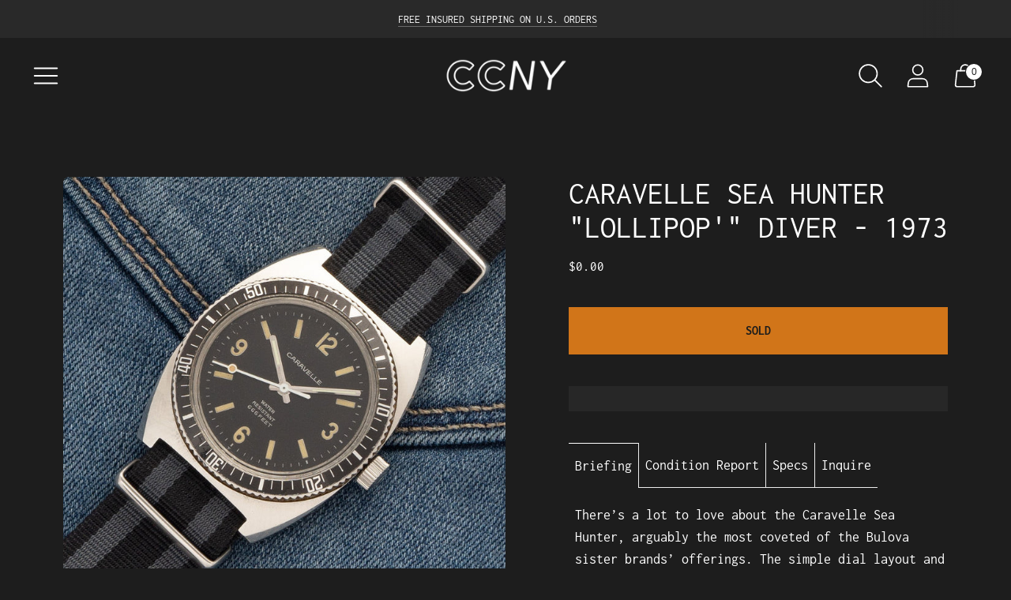

--- FILE ---
content_type: text/css
request_url: https://collectorscornerny.com/cdn/shop/t/9/assets/custom.css?v=99703136509217217621681848680
body_size: -773
content:
/* Use this file to add custom css to the theme. */
.authorAttribution a {
  text-decoration:underline;
  color:#000;
}

--- FILE ---
content_type: application/javascript
request_url: https://js.upload.io/uploader/v3
body_size: 33159
content:
/*! For license information please see v3.js.LICENSE.txt */
!function(e,t){if("object"==typeof exports&&"object"==typeof module)module.exports=t();else if("function"==typeof define&&define.amd)define([],t);else{var n=t();for(var r in n)("object"==typeof exports?exports:e)[r]=n[r]}}(self,(function(){return function(){var e={770:function(e){"use strict";var t=[];function n(e){for(var n=-1,r=0;r<t.length;r++)if(t[r].identifier===e){n=r;break}return n}function r(e,r){for(var i={},a=[],l=0;l<e.length;l++){var u=e[l],c=r.base?u[0]+r.base:u[0],s=i[c]||0,d="".concat(c," ").concat(s);i[c]=s+1;var f=n(d),p={css:u[1],media:u[2],sourceMap:u[3],supports:u[4],layer:u[5]};if(-1!==f)t[f].references++,t[f].updater(p);else{var m=o(p,r);r.byIndex=l,t.splice(l,0,{identifier:d,updater:m,references:1})}a.push(d)}return a}function o(e,t){var n=t.domAPI(t);return n.update(e),function(t){if(t){if(t.css===e.css&&t.media===e.media&&t.sourceMap===e.sourceMap&&t.supports===e.supports&&t.layer===e.layer)return;n.update(e=t)}else n.remove()}}e.exports=function(e,o){var i=r(e=e||[],o=o||{});return function(e){e=e||[];for(var a=0;a<i.length;a++){var l=n(i[a]);t[l].references--}for(var u=r(e,o),c=0;c<i.length;c++){var s=n(i[c]);0===t[s].references&&(t[s].updater(),t.splice(s,1))}i=u}}},585:function(e){"use strict";e.exports=function(e){if("undefined"!=typeof document){var t=document.createElement("style");return e.setAttributes(t,e.attributes),e.insert(t,e.options),t}}},218:function(e,t,n){"use strict";e.exports=function(e){var t=n.nc;t&&e.setAttribute("nonce",t)}},359:function(e){"use strict";e.exports=function(e){var t=e.insertStyleElement(e);return{update:function(n){!function(e,t,n){var r="";n.supports&&(r+="@supports (".concat(n.supports,") {")),n.media&&(r+="@media ".concat(n.media," {"));var o=void 0!==n.layer;o&&(r+="@layer".concat(n.layer.length>0?" ".concat(n.layer):""," {")),r+=n.css,o&&(r+="}"),n.media&&(r+="}"),n.supports&&(r+="}"),t.styleTagTransform(r,e,t.options)}(t,e,n)},remove:function(){!function(e){if(null===e.parentNode)return!1;e.parentNode.removeChild(e)}(t)}}}},268:function(e){"use strict";e.exports=function(e,t){if(void 0!==t)if(t.styleSheet)t.styleSheet.cssText=e;else{for(;t.firstChild;)t.removeChild(t.firstChild);t.appendChild(document.createTextNode(e))}}},90:function(e){e.exports=function(){"use strict";var e={"./src/index.ts":function(e,t,n){function r(e,t,n){return n?t?t(e):e:(e&&e.then||(e=Promise.resolve(e)),t?e.then(t):e)}function o(e){return function(){for(var t=[],n=0;n<arguments.length;n++)t[n]=arguments[n];try{return Promise.resolve(e.apply(this,t))}catch(e){return Promise.reject(e)}}}n.r(t),n.d(t,{beginMultipartUpload:function(){return g},completeUploadPart:function(){return m},getUploadPart:function(){return p},request:function(){return i}});var i=o((function(e,t){var n=function(e,t){var n,r,o=t.path.replace(/[:]/g,"_"),i="".concat(e.BASE).concat(o);return t.query?"".concat(i).concat((n=t.query,r=[],Object.keys(n).forEach((function(e){var t=n[e];(function(e){return null!=e})(t)&&(Array.isArray(t)?t.forEach((function(t){r.push("".concat(encodeURIComponent(e),"=").concat(encodeURIComponent(String(t))))})):r.push("".concat(encodeURIComponent(e),"=").concat(encodeURIComponent(String(t)))))})),r.length>0?"?".concat(r.join("&")):"")):i}(e,t);return r(a(e,t,n),(function(e){var r,o,i=(o=(r=e).getResponseHeader(c))?o.toLowerCase().startsWith(s)?JSON.parse(r.responseText):r.responseText:null,a=function(e,t){return t?e.getResponseHeader(t):null}(e,t.responseHeader);return{url:n,ok:e.status>=200&&e.status<300,status:e.status,statusText:e.statusText,body:a||i}}))})),a=o((function(e,t,n){var o=new XMLHttpRequest;return o.open(t.method,n,!0),o.withCredentials=e.WITH_CREDENTIALS,r(l(e,t),(function(e){return e.forEach((function(e,t){o.setRequestHeader(t,e)})),new Promise((function(e){o.onreadystatechange=function(){o.readyState===XMLHttpRequest.DONE&&e(o)},o.send(function(e){if(e.body)return JSON.stringify(e.body)}(t))}))}))})),l=o((function(e,t){return r(u(t,e.USERNAME),(function(n){return r(u(t,e.PASSWORD),(function(o){return r(u(t,e.HEADERS),(function(e){var r=new Headers(Object.assign(Object.assign({Accept:s},e),t.headers));if(d(n)&&d(o)){var i=btoa("".concat(n,":").concat(o));r.append("Authorization","Basic ".concat(i))}return t.body&&r.append(c,s),r}))}))}))})),u=o((function(e,t){return"function"==typeof t?t(e):t})),c="Content-Type",s="application/json";function d(e){return"string"==typeof e&&""!==e}function f(e){return function(){for(var t=[],n=0;n<arguments.length;n++)t[n]=arguments[n];try{return Promise.resolve(e.apply(this,t))}catch(e){return Promise.reject(e)}}}var p=f((function(e,t,n,r){return i(e,{method:"GET",path:"".concat(h).concat(t).concat(y,"/").concat(n).concat(v).concat(r)})})),m=f((function(e,t,n,r,o){return i(e,{method:"PUT",path:"".concat(h).concat(t).concat(y,"/").concat(n).concat(v).concat(r),body:o})})),g=f((function(e,t,n){return i(e,{method:"POST",path:"".concat(h).concat(t).concat(y),body:n})})),h="/v2/accounts/",y="/uploads",v="/parts/"}},t={};function n(r){if(t[r])return t[r].exports;var o=t[r]={exports:{}};return e[r](o,o.exports,n),o.exports}return n.d=function(e,t){for(var r in t)n.o(t,r)&&!n.o(e,r)&&Object.defineProperty(e,r,{enumerable:!0,get:t[r]})},n.o=function(e,t){return Object.prototype.hasOwnProperty.call(e,t)},n.r=function(e){"undefined"!=typeof Symbol&&Symbol.toStringTag&&Object.defineProperty(e,Symbol.toStringTag,{value:"Module"}),Object.defineProperty(e,"__esModule",{value:!0})},n("./src/index.ts")}()},888:function(e,t,n){"use strict";n.d(t,{Nf:function(){return Zt},Qm:function(){return Kn},_F:function(){return H}});var r,o,i,a,l,u,c={},s=[],d=/acit|ex(?:s|g|n|p|$)|rph|grid|ows|mnc|ntw|ine[ch]|zoo|^ord|itera/i;function f(e,t){for(var n in t)e[n]=t[n];return e}function p(e){var t=e.parentNode;t&&t.removeChild(e)}function m(e,t,n){var o,i,a,l={};for(a in t)"key"==a?o=t[a]:"ref"==a?i=t[a]:l[a]=t[a];if(arguments.length>2&&(l.children=arguments.length>3?r.call(arguments,2):n),"function"==typeof e&&null!=e.defaultProps)for(a in e.defaultProps)void 0===l[a]&&(l[a]=e.defaultProps[a]);return g(e,l,o,i,null)}function g(e,t,n,r,a){var l={type:e,props:t,key:n,ref:r,__k:null,__:null,__b:0,__e:null,__d:void 0,__c:null,__h:null,constructor:void 0,__v:null==a?++i:a};return null==a&&null!=o.vnode&&o.vnode(l),l}function h(e){return e.children}function y(e,t){this.props=e,this.context=t}function v(e,t){if(null==t)return e.__?v(e.__,e.__.__k.indexOf(e)+1):null;for(var n;t<e.__k.length;t++)if(null!=(n=e.__k[t])&&null!=n.__e)return n.__e;return"function"==typeof e.type?v(e):null}function b(e){var t,n;if(null!=(e=e.__)&&null!=e.__c){for(e.__e=e.__c.base=null,t=0;t<e.__k.length;t++)if(null!=(n=e.__k[t])&&null!=n.__e){e.__e=e.__c.base=n.__e;break}return b(e)}}function _(e){(!e.__d&&(e.__d=!0)&&a.push(e)&&!M.__r++||u!==o.debounceRendering)&&((u=o.debounceRendering)||l)(M)}function M(){for(var e;M.__r=a.length;)e=a.sort((function(e,t){return e.__v.__b-t.__v.__b})),a=[],e.some((function(e){var t,n,r,o,i,a;e.__d&&(i=(o=(t=e).__v).__e,(a=t.__P)&&(n=[],(r=f({},o)).__v=o.__v+1,S(a,o,r,t.__n,void 0!==a.ownerSVGElement,null!=o.__h?[i]:null,n,null==i?v(o):i,o.__h),L(n,o),o.__e!=i&&b(o)))}))}function w(e,t,n,r,o,i,a,l,u,d){var f,p,m,y,b,_,M,w=r&&r.__k||s,x=w.length;for(n.__k=[],f=0;f<t.length;f++)if(null!=(y=n.__k[f]=null==(y=t[f])||"boolean"==typeof y?null:"string"==typeof y||"number"==typeof y||"bigint"==typeof y?g(null,y,null,null,y):Array.isArray(y)?g(h,{children:y},null,null,null):y.__b>0?g(y.type,y.props,y.key,null,y.__v):y)){if(y.__=n,y.__b=n.__b+1,null===(m=w[f])||m&&y.key==m.key&&y.type===m.type)w[f]=void 0;else for(p=0;p<x;p++){if((m=w[p])&&y.key==m.key&&y.type===m.type){w[p]=void 0;break}m=null}S(e,y,m=m||c,o,i,a,l,u,d),b=y.__e,(p=y.ref)&&m.ref!=p&&(M||(M=[]),m.ref&&M.push(m.ref,null,y),M.push(p,y.__c||b,y)),null!=b?(null==_&&(_=b),"function"==typeof y.type&&y.__k===m.__k?y.__d=u=I(y,u,e):u=j(e,y,m,w,b,u),"function"==typeof n.type&&(n.__d=u)):u&&m.__e==u&&u.parentNode!=e&&(u=v(m))}for(n.__e=_,f=x;f--;)null!=w[f]&&("function"==typeof n.type&&null!=w[f].__e&&w[f].__e==n.__d&&(n.__d=v(r,f+1)),C(w[f],w[f]));if(M)for(f=0;f<M.length;f++)k(M[f],M[++f],M[++f])}function I(e,t,n){for(var r,o=e.__k,i=0;o&&i<o.length;i++)(r=o[i])&&(r.__=e,t="function"==typeof r.type?I(r,t,n):j(n,r,r,o,r.__e,t));return t}function x(e,t){return t=t||[],null==e||"boolean"==typeof e||(Array.isArray(e)?e.some((function(e){x(e,t)})):t.push(e)),t}function j(e,t,n,r,o,i){var a,l,u;if(void 0!==t.__d)a=t.__d,t.__d=void 0;else if(null==n||o!=i||null==o.parentNode)e:if(null==i||i.parentNode!==e)e.appendChild(o),a=null;else{for(l=i,u=0;(l=l.nextSibling)&&u<r.length;u+=2)if(l==o)break e;e.insertBefore(o,i),a=i}return void 0!==a?a:o.nextSibling}function N(e,t,n){"-"===t[0]?e.setProperty(t,n):e[t]=null==n?"":"number"!=typeof n||d.test(t)?n:n+"px"}function A(e,t,n,r,o){var i;e:if("style"===t)if("string"==typeof n)e.style.cssText=n;else{if("string"==typeof r&&(e.style.cssText=r=""),r)for(t in r)n&&t in n||N(e.style,t,"");if(n)for(t in n)r&&n[t]===r[t]||N(e.style,t,n[t])}else if("o"===t[0]&&"n"===t[1])i=t!==(t=t.replace(/Capture$/,"")),t=t.toLowerCase()in e?t.toLowerCase().slice(2):t.slice(2),e.l||(e.l={}),e.l[t+i]=n,n?r||e.addEventListener(t,i?D:T,i):e.removeEventListener(t,i?D:T,i);else if("dangerouslySetInnerHTML"!==t){if(o)t=t.replace(/xlink[H:h]/,"h").replace(/sName$/,"s");else if("href"!==t&&"list"!==t&&"form"!==t&&"tabIndex"!==t&&"download"!==t&&t in e)try{e[t]=null==n?"":n;break e}catch(e){}"function"==typeof n||(null!=n&&(!1!==n||"a"===t[0]&&"r"===t[1])?e.setAttribute(t,n):e.removeAttribute(t))}}function T(e){this.l[e.type+!1](o.event?o.event(e):e)}function D(e){this.l[e.type+!0](o.event?o.event(e):e)}function S(e,t,n,r,i,a,l,u,c){var s,d,p,m,g,v,b,_,M,I,x,j=t.type;if(void 0!==t.constructor)return null;null!=n.__h&&(c=n.__h,u=t.__e=n.__e,t.__h=null,a=[u]),(s=o.__b)&&s(t);try{e:if("function"==typeof j){if(_=t.props,M=(s=j.contextType)&&r[s.__c],I=s?M?M.props.value:s.__:r,n.__c?b=(d=t.__c=n.__c).__=d.__E:("prototype"in j&&j.prototype.render?t.__c=d=new j(_,I):(t.__c=d=new y(_,I),d.constructor=j,d.render=O),M&&M.sub(d),d.props=_,d.state||(d.state={}),d.context=I,d.__n=r,p=d.__d=!0,d.__h=[]),null==d.__s&&(d.__s=d.state),null!=j.getDerivedStateFromProps&&(d.__s==d.state&&(d.__s=f({},d.__s)),f(d.__s,j.getDerivedStateFromProps(_,d.__s))),m=d.props,g=d.state,p)null==j.getDerivedStateFromProps&&null!=d.componentWillMount&&d.componentWillMount(),null!=d.componentDidMount&&d.__h.push(d.componentDidMount);else{if(null==j.getDerivedStateFromProps&&_!==m&&null!=d.componentWillReceiveProps&&d.componentWillReceiveProps(_,I),!d.__e&&null!=d.shouldComponentUpdate&&!1===d.shouldComponentUpdate(_,d.__s,I)||t.__v===n.__v){d.props=_,d.state=d.__s,t.__v!==n.__v&&(d.__d=!1),d.__v=t,t.__e=n.__e,t.__k=n.__k,t.__k.forEach((function(e){e&&(e.__=t)})),d.__h.length&&l.push(d);break e}null!=d.componentWillUpdate&&d.componentWillUpdate(_,d.__s,I),null!=d.componentDidUpdate&&d.__h.push((function(){d.componentDidUpdate(m,g,v)}))}d.context=I,d.props=_,d.state=d.__s,(s=o.__r)&&s(t),d.__d=!1,d.__v=t,d.__P=e,s=d.render(d.props,d.state,d.context),d.state=d.__s,null!=d.getChildContext&&(r=f(f({},r),d.getChildContext())),p||null==d.getSnapshotBeforeUpdate||(v=d.getSnapshotBeforeUpdate(m,g)),x=null!=s&&s.type===h&&null==s.key?s.props.children:s,w(e,Array.isArray(x)?x:[x],t,n,r,i,a,l,u,c),d.base=t.__e,t.__h=null,d.__h.length&&l.push(d),b&&(d.__E=d.__=null),d.__e=!1}else null==a&&t.__v===n.__v?(t.__k=n.__k,t.__e=n.__e):t.__e=z(n.__e,t,n,r,i,a,l,c);(s=o.diffed)&&s(t)}catch(e){t.__v=null,(c||null!=a)&&(t.__e=u,t.__h=!!c,a[a.indexOf(u)]=null),o.__e(e,t,n)}}function L(e,t){o.__c&&o.__c(t,e),e.some((function(t){try{e=t.__h,t.__h=[],e.some((function(e){e.call(t)}))}catch(e){o.__e(e,t.__v)}}))}function z(e,t,n,o,i,a,l,u){var s,d,f,m=n.props,g=t.props,h=t.type,y=0;if("svg"===h&&(i=!0),null!=a)for(;y<a.length;y++)if((s=a[y])&&"setAttribute"in s==!!h&&(h?s.localName===h:3===s.nodeType)){e=s,a[y]=null;break}if(null==e){if(null===h)return document.createTextNode(g);e=i?document.createElementNS("http://www.w3.org/2000/svg",h):document.createElement(h,g.is&&g),a=null,u=!1}if(null===h)m===g||u&&e.data===g||(e.data=g);else{if(a=a&&r.call(e.childNodes),d=(m=n.props||c).dangerouslySetInnerHTML,f=g.dangerouslySetInnerHTML,!u){if(null!=a)for(m={},y=0;y<e.attributes.length;y++)m[e.attributes[y].name]=e.attributes[y].value;(f||d)&&(f&&(d&&f.__html==d.__html||f.__html===e.innerHTML)||(e.innerHTML=f&&f.__html||""))}if(function(e,t,n,r,o){var i;for(i in n)"children"===i||"key"===i||i in t||A(e,i,null,n[i],r);for(i in t)o&&"function"!=typeof t[i]||"children"===i||"key"===i||"value"===i||"checked"===i||n[i]===t[i]||A(e,i,t[i],n[i],r)}(e,g,m,i,u),f)t.__k=[];else if(y=t.props.children,w(e,Array.isArray(y)?y:[y],t,n,o,i&&"foreignObject"!==h,a,l,a?a[0]:n.__k&&v(n,0),u),null!=a)for(y=a.length;y--;)null!=a[y]&&p(a[y]);u||("value"in g&&void 0!==(y=g.value)&&(y!==m.value||y!==e.value||"progress"===h&&!y)&&A(e,"value",y,m.value,!1),"checked"in g&&void 0!==(y=g.checked)&&y!==e.checked&&A(e,"checked",y,m.checked,!1))}return e}function k(e,t,n){try{"function"==typeof e?e(t):e.current=t}catch(e){o.__e(e,n)}}function C(e,t,n){var r,i;if(o.unmount&&o.unmount(e),(r=e.ref)&&(r.current&&r.current!==e.__e||k(r,null,t)),null!=(r=e.__c)){if(r.componentWillUnmount)try{r.componentWillUnmount()}catch(e){o.__e(e,t)}r.base=r.__P=null}if(r=e.__k)for(i=0;i<r.length;i++)r[i]&&C(r[i],t,"function"!=typeof e.type);n||null==e.__e||p(e.__e),e.__e=e.__d=void 0}function O(e,t,n){return this.constructor(e,n)}function E(e,t,n){var i,a,l;o.__&&o.__(e,t),a=(i="function"==typeof n)?null:n&&n.__k||t.__k,l=[],S(t,e=(!i&&n||t).__k=m(h,null,[e]),a||c,c,void 0!==t.ownerSVGElement,!i&&n?[n]:a?null:t.firstChild?r.call(t.childNodes):null,l,!i&&n?n:a?a.__e:t.firstChild,i),L(l,e)}r=s.slice,o={__e:function(e,t){for(var n,r,o;t=t.__;)if((n=t.__c)&&!n.__)try{if((r=n.constructor)&&null!=r.getDerivedStateFromError&&(n.setState(r.getDerivedStateFromError(e)),o=n.__d),null!=n.componentDidCatch&&(n.componentDidCatch(e),o=n.__d),o)return n.__E=n}catch(t){e=t}throw e}},i=0,y.prototype.setState=function(e,t){var n;n=null!=this.__s&&this.__s!==this.state?this.__s:this.__s=f({},this.state),"function"==typeof e&&(e=e(f({},n),this.props)),e&&f(n,e),null!=e&&this.__v&&(t&&this.__h.push(t),_(this))},y.prototype.forceUpdate=function(e){this.__v&&(this.__e=!0,e&&this.__h.push(e),_(this))},y.prototype.render=h,a=[],l="function"==typeof Promise?Promise.prototype.then.bind(Promise.resolve()):setTimeout,M.__r=0;var P=0;function Z(e,t,n,r,i){var a,l,u={};for(l in t)"ref"==l?a=t[l]:u[l]=t[l];var c={type:e,props:u,key:n,ref:a,__k:null,__:null,__b:0,__e:null,__d:void 0,__c:null,__h:null,constructor:void 0,__v:--P,__source:r,__self:i};if("function"==typeof e&&(a=e.defaultProps))for(l in a)void 0===u[l]&&(u[l]=a[l]);return o.vnode&&o.vnode(c),c}var U,Y,G,F,B,W,Q,R=n(502),H={"error!":"Error!",done:"Done",addAnotherFile:"Add another file...",addAnotherImage:"Add another image...",cancel:"cancel",cancelInPreviewWindow:"Cancel","cancelled!":"cancelled",continue:"Continue",customValidationFailed:"Failed to validate file.",crop:"Crop",finish:"Finished",finishIcon:!0,image:"Image",maxFilesReached:"Maximum number of files:",maxImagesReached:"Maximum number of images:",maxSize:"File size limit:",next:"Next",of:"of",orDragDropFile:"...or drag and drop a file.",orDragDropFiles:"...or drag and drop files.",orDragDropImage:"...or drag and drop an image.",orDragDropImages:"...or drag and drop images.",pleaseWait:"Please wait...","removed!":"removed",remove:"remove",skip:"Skip",unsupportedFileType:"File type not supported.",uploadFile:"Upload a File",uploadFiles:"Upload a File",uploadImage:"Upload an Image",uploadImages:"Upload an Image",processingFile:"Processing file..."};function V(e,t){return function(e){if(Array.isArray(e))return e}(e)||function(e,t){var n=null==e?null:"undefined"!=typeof Symbol&&e[Symbol.iterator]||e["@@iterator"];if(null!=n){var r,o,i=[],a=!0,l=!1;try{for(n=n.call(e);!(a=(r=n.next()).done)&&(i.push(r.value),!t||i.length!==t);a=!0);}catch(e){l=!0,o=e}finally{try{a||null==n.return||n.return()}finally{if(l)throw o}}return i}}(e,t)||function(e,t){if(e){if("string"==typeof e)return J(e,t);var n=Object.prototype.toString.call(e).slice(8,-1);return"Object"===n&&e.constructor&&(n=e.constructor.name),"Map"===n||"Set"===n?Array.from(e):"Arguments"===n||/^(?:Ui|I)nt(?:8|16|32)(?:Clamped)?Array$/.test(n)?J(e,t):void 0}}(e,t)||function(){throw new TypeError("Invalid attempt to destructure non-iterable instance.\nIn order to be iterable, non-array objects must have a [Symbol.iterator]() method.")}()}function J(e,t){(null==t||t>e.length)&&(t=e.length);for(var n=0,r=new Array(t);n<t;n++)r[n]=e[n];return r}function X(e,t,n){return n?t?t(e):e:(e&&e.then||(e=Promise.resolve(e)),t?e.then(t):e)}!function(e){e.from=function(e){var t,n,r,o,i,a,l,u,c,s=null!==(n=null===(t=null==e?void 0:e.images)||void 0===t?void 0:t.cropShape)&&void 0!==n?n:"rect",d=null===(o=null===(r=null==e?void 0:e.images)||void 0===r?void 0:r.crop)||void 0===o||o;return{images:{crop:d,cropFilePath:null!==(a=null===(i=null==e?void 0:e.images)||void 0===i?void 0:i.cropFilePath)&&void 0!==a?a:function(e){return"".concat(e.filePath,".crop")},cropRatio:"circ"===s?1:null===(l=null==e?void 0:e.images)||void 0===l?void 0:l.cropRatio,cropShape:s,preview:null!==(c=null===(u=null==e?void 0:e.images)||void 0===u?void 0:u.preview)&&void 0!==c?c:d}}}}(U||(U={})),function(e){e.from=function(e){var t,n,r,o,i,a,l,u,c,s,d,f,p,m="#377dff",g=null!==(t=null==e?void 0:e.primary)&&void 0!==t?t:m;try{p=function(e,t){var n=function(e){e=e.replace(/^#?([a-f\d])([a-f\d])([a-f\d])$/i,(function(e,t,n,r){return"".concat(t).concat(t).concat(n).concat(n).concat(r).concat(r)}));var t=/^#?([a-f\d]{2})([a-f\d]{2})([a-f\d]{2})$/i.exec(e);if(null===t)throw new Error("Invalid color code: ".concat(e));return[parseInt(t[1],16),parseInt(t[2],16),parseInt(t[3],16)]}(e),r=V(n,3),o=function(e,t,n){var r=Math.max(e,t,n),o=r-Math.min(e,t,n),i=o&&(r===e?(t-n)/o:r===t?2+(n-e)/o:4+(e-t)/o);return[60*(i<0?i+6:i),r&&o/r,r]}(r[0],r[1],r[2]),i=V(o,3),a=i[0],l=i[1],u=i[2],c=function(e){return Math.min(1,Math.max(0,e))},s=function(e,t,n){var r=function(r){var o=arguments.length>1&&void 0!==arguments[1]?arguments[1]:(r+e/60)%6;return n-n*t*Math.max(Math.min(o,4-o,1),0)};return[r(5),r(3),r(1)]}(a,c(l+-1*t),255*c(u/255+t)).map(Math.round),d=V(s,3),f=d[0],p=d[1],m=d[2];return"rgb(".concat(f,", ").concat(p,", ").concat(m,")")}(g,.1)}catch(e){console.error("Invalid hex code '".concat(g,"', using default colours.")),g=m,p="#528fff"}return{primary:g,active:null!==(n=null==e?void 0:e.active)&&void 0!==n?n:p,error:null!==(r=null==e?void 0:e.error)&&void 0!==r?r:"#d23f4d",shade100:null!==(o=null==e?void 0:e.shade100)&&void 0!==o?o:"#333",shade200:null!==(i=null==e?void 0:e.shade200)&&void 0!==i?i:"#7a7a7a",shade300:null!==(a=null==e?void 0:e.shade300)&&void 0!==a?a:"#999",shade400:null!==(l=null==e?void 0:e.shade400)&&void 0!==l?l:"#a5a6a8",shade500:null!==(u=null==e?void 0:e.shade500)&&void 0!==u?u:"#d3d3d3",shade600:null!==(c=null==e?void 0:e.shade600)&&void 0!==c?c:"#dddddd",shade700:null!==(s=null==e?void 0:e.shade700)&&void 0!==s?s:"#f0f0f0",shade800:null!==(d=null==e?void 0:e.shade800)&&void 0!==d?d:"#f8f8f8",shade900:null!==(f=null==e?void 0:e.shade900)&&void 0!==f?f:"#fff"}}}(Y||(Y={})),function(e){e.from=function(e){var t;return{base:null!==(t=null==e?void 0:e.base)&&void 0!==t?t:16}}}(G||(G={})),function(e){e.from=function(e){var t;return{base:null!==(t=null==e?void 0:e.base)&&void 0!==t?t:"-apple-system, blinkmacsystemfont, Segoe UI, helvetica, arial, sans-serif, Apple Color Emoji, Segoe UI Emoji, Segoe UI Symbol"}}}(F||(F={})),function(e){e.from=function(e){return{colors:Y.from(null==e?void 0:e.colors),fontFamilies:F.from(null==e?void 0:e.fontFamilies),fontSizes:G.from(null==e?void 0:e.fontSizes)}}}(B||(B={})),function(e){e.from=function(e){var t,n,r,o,i,a,l,u,c,s=null!==(t=e.layout)&&void 0!==t?t:"modal",d=null!==(n=e.multi)&&void 0!==n?n:void 0!==e.maxFileCount&&e.maxFileCount>1;return{container:e.container,editor:U.from(e.editor),layout:s,locale:Object.assign(Object.assign({},H),e.locale),maxFileCount:e.maxFileCount,maxFileSizeBytes:e.maxFileSizeBytes,metadata:e.metadata,mimeTypes:null===(r=e.mimeTypes)||void 0===r?void 0:r.map((function(e){return e.trim().toLowerCase()})),multi:d,onInit:null!==(o=e.onInit)&&void 0!==o?o:function(){},onUpdate:null!==(i=e.onUpdate)&&void 0!==i?i:function(){},onPreUpload:(c=function(t){var n=e.onValidate,r=e.onPreUpload;return X(void 0===n?{}:n(t),(function(e){var o=Object.assign({},void 0===n?e:{errorMessage:e});return X(void 0===r?{}:r(t),(function(e){return Object.assign(o,e)}),void 0===r)}),void 0===n)},function(){for(var e=[],t=0;t<arguments.length;t++)e[t]=arguments[t];try{return Promise.resolve(c.apply(this,e))}catch(e){return Promise.reject(e)}}),path:e.path,showFinishButton:null!==(a=e.showFinishButton)&&void 0!==a?a:!!d&&"modal"===s,showRemoveButton:null===(l=e.showRemoveButton)||void 0===l||l,styles:B.from(e.styles),tags:null!==(u=e.tags)&&void 0!==u?u:[]}}}(W||(W={})),function(e){e.isUploadInstance=function(e){return"function"==typeof e.uploadFile}}(Q||(Q={}));var $=n(770),q=n.n($),K=n(359),ee=n.n(K),te=n(218),ne=n.n(te),re=n(585),oe=n.n(re),ie=n(268),ae=n.n(ie),le=n(611),ue={};ue.styleTagTransform=ae(),ue.setAttributes=ne(),ue.insert=function(e){"undefined"!=typeof document&&document.head.appendChild(e)},ue.domAPI=ee(),ue.insertStyleElement=oe(),q()(le.Z,ue),le.Z&&le.Z.locals&&le.Z.locals;var ce=n(184),se=n.n(ce),de=n(129),fe={};fe.styleTagTransform=ae(),fe.setAttributes=ne(),fe.insert=function(e){"undefined"!=typeof document&&document.head.appendChild(e)},fe.domAPI=ee(),fe.insertStyleElement=oe(),q()(de.Z,fe),de.Z&&de.Z.locals&&de.Z.locals;var pe,me,ge,he=function(e){var t=e.className,n=e.width,r=e.height,o=600-n,i=400-r,a=50-e.notchSize;return Z("svg",Object.assign({width:n,height:r,className:t,xmlns:"http://www.w3.org/2000/svg"},{children:[Z("defs",{children:[Z("path",{d:"M76 99h".concat(536-(o-a),"a7 7 0 0 1 7 7v").concat(36-a,"a7 7 0 0 0 7 7h").concat(36-a,"a7 7 0 0 1 7 7v").concat(336-(i-a),"a7 7 0 0 1-7 7H76a7 7 0 0 1-7-7V106a7 7 0 0 1 7-7Z"),id:"rectWithNotch"}),Z("mask",Object.assign({id:"rectWithNotchMask",maskContentUnits:"userSpaceOnUse",maskUnits:"objectBoundingBox",x:"0",y:"0",width:n,height:r,fill:"#fff"},{children:Z("use",{xlinkHref:"#rectWithNotch"})}))]}),Z("use",{mask:"url(#rectWithNotchMask)",xlinkHref:"#rectWithNotch",transform:"translate(-69 -99)",stroke:"currentColor",strokeWidth:"4",fill:"none",fillRule:"evenodd",strokeDasharray:"4"})]}))},ye=function(e){var t=e.closeButtonSize,n=e.isDragging,r=e.dimensions;return void 0===r?Z(h,{}):Z(he,{width:r.width,height:r.height,notchSize:t,className:se()("uploader__widget-base__modal-bg",{"uploader__widget-base__modal-bg--dragging":n})})},ve=0,be=[],_e=o.__b,Me=o.__r,we=o.diffed,Ie=o.__c,xe=o.unmount;function je(e,t){o.__h&&o.__h(me,e,ve||t),ve=0;var n=me.__H||(me.__H={__:[],__h:[]});return e>=n.__.length&&n.__.push({}),n.__[e]}function Ne(e){return ve=1,function(e,t,n){var r=je(pe++,2);return r.t=e,r.__c||(r.__=[n?n(t):Oe(void 0,t),function(e){var t=r.t(r.__[0],e);r.__[0]!==t&&(r.__=[t,r.__[1]],r.__c.setState({}))}],r.__c=me),r.__}(Oe,e)}function Ae(e,t){var n=je(pe++,3);!o.__s&&Ce(n.__H,t)&&(n.__=e,n.__H=t,me.__H.__h.push(n))}function Te(e,t){var n=je(pe++,4);!o.__s&&Ce(n.__H,t)&&(n.__=e,n.__H=t,me.__h.push(n))}function De(e,t){return ve=8,function(e,t){var n=je(pe++,7);return Ce(n.__H,t)&&(n.__=e(),n.__H=t,n.__h=e),n.__}((function(){return e}),t)}function Se(){for(var e;e=be.shift();)if(e.__P)try{e.__H.__h.forEach(ze),e.__H.__h.forEach(ke),e.__H.__h=[]}catch(t){e.__H.__h=[],o.__e(t,e.__v)}}o.__b=function(e){me=null,_e&&_e(e)},o.__r=function(e){Me&&Me(e),pe=0;var t=(me=e.__c).__H;t&&(t.__h.forEach(ze),t.__h.forEach(ke),t.__h=[])},o.diffed=function(e){we&&we(e);var t=e.__c;t&&t.__H&&t.__H.__h.length&&(1!==be.push(t)&&ge===o.requestAnimationFrame||((ge=o.requestAnimationFrame)||function(e){var t,n=function(){clearTimeout(r),Le&&cancelAnimationFrame(t),setTimeout(e)},r=setTimeout(n,100);Le&&(t=requestAnimationFrame(n))})(Se)),me=null},o.__c=function(e,t){t.some((function(e){try{e.__h.forEach(ze),e.__h=e.__h.filter((function(e){return!e.__||ke(e)}))}catch(n){t.some((function(e){e.__h&&(e.__h=[])})),t=[],o.__e(n,e.__v)}})),Ie&&Ie(e,t)},o.unmount=function(e){xe&&xe(e);var t,n=e.__c;n&&n.__H&&(n.__H.__.forEach((function(e){try{ze(e)}catch(e){t=e}})),t&&o.__e(t,n.__v))};var Le="function"==typeof requestAnimationFrame;function ze(e){var t=me,n=e.__c;"function"==typeof n&&(e.__c=void 0,n()),me=t}function ke(e){var t=me;e.__c=e.__(),me=t}function Ce(e,t){return!e||e.length!==t.length||t.some((function(t,n){return t!==e[n]}))}function Oe(e,t){return"function"==typeof t?t(e):t}function Ee(e,t){for(var n in e)if("__source"!==n&&!(n in t))return!0;for(var r in t)if("__source"!==r&&e[r]!==t[r])return!0;return!1}function Pe(e){this.props=e}(Pe.prototype=new y).isPureReactComponent=!0,Pe.prototype.shouldComponentUpdate=function(e,t){return Ee(this.props,e)||Ee(this.state,t)};var Ze=o.__b;o.__b=function(e){e.type&&e.type.__f&&e.ref&&(e.props.ref=e.ref,e.ref=null),Ze&&Ze(e)},"undefined"!=typeof Symbol&&Symbol.for&&Symbol.for("react.forward_ref");var Ue=o.__e;o.__e=function(e,t,n){if(e.then)for(var r,o=t;o=o.__;)if((r=o.__c)&&r.__c)return null==t.__e&&(t.__e=n.__e,t.__k=n.__k),r.__c(e,t);Ue(e,t,n)};var Ye=o.unmount;function Ge(){this.__u=0,this.t=null,this.__b=null}function Fe(e){var t=e.__.__c;return t&&t.__e&&t.__e(e)}function Be(){this.u=null,this.o=null}o.unmount=function(e){var t=e.__c;t&&t.__R&&t.__R(),t&&!0===e.__h&&(e.type=null),Ye&&Ye(e)},(Ge.prototype=new y).__c=function(e,t){var n=t.__c,r=this;null==r.t&&(r.t=[]),r.t.push(n);var o=Fe(r.__v),i=!1,a=function(){i||(i=!0,n.__R=null,o?o(l):l())};n.__R=a;var l=function(){if(!--r.__u){if(r.state.__e){var e=r.state.__e;r.__v.__k[0]=function e(t,n,r){return t&&(t.__v=null,t.__k=t.__k&&t.__k.map((function(t){return e(t,n,r)})),t.__c&&t.__c.__P===n&&(t.__e&&r.insertBefore(t.__e,t.__d),t.__c.__e=!0,t.__c.__P=r)),t}(e,e.__c.__P,e.__c.__O)}var t;for(r.setState({__e:r.__b=null});t=r.t.pop();)t.forceUpdate()}},u=!0===t.__h;r.__u++||u||r.setState({__e:r.__b=r.__v.__k[0]}),e.then(a,a)},Ge.prototype.componentWillUnmount=function(){this.t=[]},Ge.prototype.render=function(e,t){if(this.__b){if(this.__v.__k){var n=document.createElement("div"),r=this.__v.__k[0].__c;this.__v.__k[0]=function e(t,n,r){return t&&(t.__c&&t.__c.__H&&(t.__c.__H.__.forEach((function(e){"function"==typeof e.__c&&e.__c()})),t.__c.__H=null),null!=(t=function(e,t){for(var n in t)e[n]=t[n];return e}({},t)).__c&&(t.__c.__P===r&&(t.__c.__P=n),t.__c=null),t.__k=t.__k&&t.__k.map((function(t){return e(t,n,r)}))),t}(this.__b,n,r.__O=r.__P)}this.__b=null}var o=t.__e&&m(h,null,e.fallback);return o&&(o.__h=null),[m(h,null,t.__e?null:e.children),o]};var We=function(e,t,n){if(++n[1]===n[0]&&e.o.delete(t),e.props.revealOrder&&("t"!==e.props.revealOrder[0]||!e.o.size))for(n=e.u;n;){for(;n.length>3;)n.pop()();if(n[1]<n[0])break;e.u=n=n[2]}};(Be.prototype=new y).__e=function(e){var t=this,n=Fe(t.__v),r=t.o.get(e);return r[0]++,function(o){var i=function(){t.props.revealOrder?(r.push(o),We(t,e,r)):o()};n?n(i):i()}},Be.prototype.render=function(e){this.u=null,this.o=new Map;var t=x(e.children);e.revealOrder&&"b"===e.revealOrder[0]&&t.reverse();for(var n=t.length;n--;)this.o.set(t[n],this.u=[1,0,this.u]);return e.children},Be.prototype.componentDidUpdate=Be.prototype.componentDidMount=function(){var e=this;this.o.forEach((function(t,n){We(e,n,t)}))};var Qe="undefined"!=typeof Symbol&&Symbol.for&&Symbol.for("react.element")||60103,Re=/^(?:accent|alignment|arabic|baseline|cap|clip(?!PathU)|color|dominant|fill|flood|font|glyph(?!R)|horiz|marker(?!H|W|U)|overline|paint|stop|strikethrough|stroke|text(?!L)|underline|unicode|units|v|vector|vert|word|writing|x(?!C))[A-Z]/,He="undefined"!=typeof document,Ve=function(e){return("undefined"!=typeof Symbol&&"symbol"==typeof Symbol()?/fil|che|rad/i:/fil|che|ra/i).test(e)};y.prototype.isReactComponent={},["componentWillMount","componentWillReceiveProps","componentWillUpdate"].forEach((function(e){Object.defineProperty(y.prototype,e,{configurable:!0,get:function(){return this["UNSAFE_"+e]},set:function(t){Object.defineProperty(this,e,{configurable:!0,writable:!0,value:t})}})}));var Je=o.event;function Xe(){}function $e(){return this.cancelBubble}function qe(){return this.defaultPrevented}o.event=function(e){return Je&&(e=Je(e)),e.persist=Xe,e.isPropagationStopped=$e,e.isDefaultPrevented=qe,e.nativeEvent=e};var Ke={configurable:!0,get:function(){return this.class}},et=o.vnode;o.vnode=function(e){var t=e.type,n=e.props,r=n;if("string"==typeof t){var o=-1===t.indexOf("-");for(var i in r={},n){var a=n[i];He&&"children"===i&&"noscript"===t||"value"===i&&"defaultValue"in n&&null==a||("defaultValue"===i&&"value"in n&&null==n.value?i="value":"download"===i&&!0===a?a="":/ondoubleclick/i.test(i)?i="ondblclick":/^onchange(textarea|input)/i.test(i+t)&&!Ve(n.type)?i="oninput":/^onfocus$/i.test(i)?i="onfocusin":/^onblur$/i.test(i)?i="onfocusout":/^on(Ani|Tra|Tou|BeforeInp|Compo)/.test(i)?i=i.toLowerCase():o&&Re.test(i)?i=i.replace(/[A-Z0-9]/,"-$&").toLowerCase():null===a&&(a=void 0),r[i]=a)}"select"==t&&r.multiple&&Array.isArray(r.value)&&(r.value=x(n.children).forEach((function(e){e.props.selected=-1!=r.value.indexOf(e.props.value)}))),"select"==t&&null!=r.defaultValue&&(r.value=x(n.children).forEach((function(e){e.props.selected=r.multiple?-1!=r.defaultValue.indexOf(e.props.value):r.defaultValue==e.props.value}))),e.props=r,n.class!=n.className&&(Ke.enumerable="className"in n,null!=n.className&&(r.class=n.className),Object.defineProperty(r,"className",Ke))}e.$$typeof=Qe,et&&et(e)};var tt=o.__r;o.__r=function(e){tt&&tt(e),e.__c};var nt=function(e){var t=e.children,n=e.className,r=e.originalHeight,o=e.originalWidth,i=e.style,a=function(e,t){var n={};for(var r in e)Object.prototype.hasOwnProperty.call(e,r)&&t.indexOf(r)<0&&(n[r]=e[r]);if(null!=e&&"function"==typeof Object.getOwnPropertySymbols){var o=0;for(r=Object.getOwnPropertySymbols(e);o<r.length;o++)t.indexOf(r[o])<0&&Object.prototype.propertyIsEnumerable.call(e,r[o])&&(n[r[o]]=e[r[o]])}return n}(e,["children","className","originalHeight","originalWidth","style"]),l=null==a?void 0:a.width,u=null==a?void 0:a.height;return Z("svg",Object.assign({viewBox:"0 0 ".concat(o," ").concat(r),version:"1.1",xmlns:"http://www.w3.org/2000/svg",className:n,style:Object.assign(Object.assign({},i),void 0!==u?{height:"".concat(u,"px"),width:"".concat(u*(o/r),"px")}:void 0!==l?{width:"".concat(l,"px"),height:"".concat(l*(r/o),"px")}:{})},{children:t}))},rt=function(e){var t=e.className,n=e.width;return Z(nt,Object.assign({originalWidth:27,originalHeight:26,width:null!=n?n:27,className:t},{children:Z("g",Object.assign({transform:"rotate(45 6.547 16.13)",fill:"currentColor",fillRule:"evenodd"},{children:[Z("rect",{x:"7.75",width:"2.5",height:"18",rx:"1.25"}),Z("rect",{transform:"rotate(90 9 9)",x:"7.75",width:"2.5",height:"18",rx:"1.25"})]}))}))},ot=n(289),it={};function at(e,t){return function(e){if(Array.isArray(e))return e}(e)||function(e,t){var n=null==e?null:"undefined"!=typeof Symbol&&e[Symbol.iterator]||e["@@iterator"];if(null!=n){var r,o,i=[],a=!0,l=!1;try{for(n=n.call(e);!(a=(r=n.next()).done)&&(i.push(r.value),!t||i.length!==t);a=!0);}catch(e){l=!0,o=e}finally{try{a||null==n.return||n.return()}finally{if(l)throw o}}return i}}(e,t)||function(e,t){if(e){if("string"==typeof e)return lt(e,t);var n=Object.prototype.toString.call(e).slice(8,-1);return"Object"===n&&e.constructor&&(n=e.constructor.name),"Map"===n||"Set"===n?Array.from(e):"Arguments"===n||/^(?:Ui|I)nt(?:8|16|32)(?:Clamped)?Array$/.test(n)?lt(e,t):void 0}}(e,t)||function(){throw new TypeError("Invalid attempt to destructure non-iterable instance.\nIn order to be iterable, non-array objects must have a [Symbol.iterator]() method.")}()}function lt(e,t){(null==t||t>e.length)&&(t=e.length);for(var n=0,r=new Array(t);n<t;n++)r[n]=e[n];return r}it.styleTagTransform=ae(),it.setAttributes=ne(),it.insert=function(e){"undefined"!=typeof document&&document.head.appendChild(e)},it.domAPI=ee(),it.insertStyleElement=oe(),q()(ot.Z,it),ot.Z&&ot.Z.locals&&ot.Z.locals;var ut=function(e){var t=e.children,n=e.closeModal,r=at(Ne(!1),2),o=r[0],i=r[1],a=at(Ne(!1),2),l=a[0],u=a[1],c=at(Ne(!1),2),s=c[0],d=c[1],f=l&&!o,p=function(){i(!0)};return Ae((function(){l||u(!0)}),[l]),Ae((function(){if(o){var e=setTimeout((function(){n()}),250);return function(){return clearTimeout(e)}}}),[o]),Te((function(){var e=document.documentElement.className,t=document.body.className;return document.documentElement.className="".concat(e," uploader__html"),document.body.className="".concat(t," uploader__body"),function(){document.documentElement.className=e,document.body.className=t}}),[]),Ae((function(){if(f&&!s){var e=window.requestAnimationFrame((function(){d(!0)}));return function(){return window.cancelAnimationFrame(e)}}s&&d(!1)}),[f]),Z(h,{children:[f&&Z("div",{className:se()("uploader__backdrop",{show:s}),onMouseDown:p}),f&&Z("div",Object.assign({className:se()("uploader__modal",{show:s})},{children:[t,Z("div",Object.assign({className:"uploader__modal__close"},{children:Z("a",Object.assign({href:"#close",onClick:function(e){e.preventDefault(),p()}},{children:Z(rt,{width:27})}))}))]}))]})};function ct(e,t){return function(e){if(Array.isArray(e))return e}(e)||function(e,t){var n=null==e?null:"undefined"!=typeof Symbol&&e[Symbol.iterator]||e["@@iterator"];if(null!=n){var r,o,i=[],a=!0,l=!1;try{for(n=n.call(e);!(a=(r=n.next()).done)&&(i.push(r.value),!t||i.length!==t);a=!0);}catch(e){l=!0,o=e}finally{try{a||null==n.return||n.return()}finally{if(l)throw o}}return i}}(e,t)||st(e,t)||function(){throw new TypeError("Invalid attempt to destructure non-iterable instance.\nIn order to be iterable, non-array objects must have a [Symbol.iterator]() method.")}()}function st(e,t){if(e){if("string"==typeof e)return dt(e,t);var n=Object.prototype.toString.call(e).slice(8,-1);return"Object"===n&&e.constructor&&(n=e.constructor.name),"Map"===n||"Set"===n?Array.from(e):"Arguments"===n||/^(?:Ui|I)nt(?:8|16|32)(?:Clamped)?Array$/.test(n)?dt(e,t):void 0}}function dt(e,t){(null==t||t>e.length)&&(t=e.length);for(var n=0,r=new Array(t);n<t;n++)r[n]=e[n];return r}function ft(){var e=ct(Ne(void 0),2),t=e[0],n=e[1],r=De((function(e){n(null!=e?e:void 0)}),[]);return[t,r]}function pt(e,t){var n=ct(ft(),2),r=n[0],o=n[1];return[mt(e,r,r,t),o]}function mt(e,t,n,r){var o,i=ct(Ne(void 0),2),a=i[0],l=i[1];return Te((function(){if(void 0!==t&&void 0!==n){var r=new ResizeObserver((function(){e&&l(function(e){if(void 0!==e){var t=e.getBoundingClientRect();return{width:t.width,height:t.height,x:e.offsetLeft,y:e.offsetTop}}}(t))}));return r.observe(n),function(){return r.disconnect()}}}),[t,e].concat(function(e){if(Array.isArray(e))return dt(e)}(o=r)||function(e){if("undefined"!=typeof Symbol&&null!=e[Symbol.iterator]||null!=e["@@iterator"])return Array.from(e)}(o)||st(o)||function(){throw new TypeError("Invalid attempt to spread non-iterable instance.\nIn order to be iterable, non-array objects must have a [Symbol.iterator]() method.")}())),a}function gt(e,t){(null==t||t>e.length)&&(t=e.length);for(var n=0,r=new Array(t);n<t;n++)r[n]=e[n];return r}var ht=function(e){var t,n,r,o,i=e.children,a=e.htmlProps,l=e.isDraggable,u=e.isDragging,c=e.layout,s=(r=pt(!0,[]),o=2,function(e){if(Array.isArray(e))return e}(r)||function(e,t){var n=null==e?null:"undefined"!=typeof Symbol&&e[Symbol.iterator]||e["@@iterator"];if(null!=n){var r,o,i=[],a=!0,l=!1;try{for(n=n.call(e);!(a=(r=n.next()).done)&&(i.push(r.value),!t||i.length!==t);a=!0);}catch(e){l=!0,o=e}finally{try{a||null==n.return||n.return()}finally{if(l)throw o}}return i}}(r,o)||function(e,t){if(e){if("string"==typeof e)return gt(e,t);var n=Object.prototype.toString.call(e).slice(8,-1);return"Object"===n&&e.constructor&&(n=e.constructor.name),"Map"===n||"Set"===n?Array.from(e):"Arguments"===n||/^(?:Ui|I)nt(?:8|16|32)(?:Clamped)?Array$/.test(n)?gt(e,t):void 0}}(r,o)||function(){throw new TypeError("Invalid attempt to destructure non-iterable instance.\nIn order to be iterable, non-array objects must have a [Symbol.iterator]() method.")}()),d=s[0],f=s[1],p=null!==(n=void 0===d||null===(t=[{width:650,value:"md"},{width:930,value:"lg"}].find((function(e){return d.width<=e.width})))||void 0===t?void 0:t.value)&&void 0!==n?n:"xl";return Z("div",Object.assign({ref:f,className:se()("uploader__widget-base","breakpoint-".concat(p),{"uploader__widget-base--draggable":!0===l&&"modal"!==c,"uploader__widget-base--dragging":!0===u&&"modal"!==c})},a,{children:[!0===l&&"modal"===c&&Z(ye,{isDragging:!0===u,dimensions:d,closeButtonSize:38}),Z("div",Object.assign({className:se()("uploader__widget-base__children",{"uploader__widget-base__children--is-modal":"modal"===c})},{children:i}))]}))},yt=function(e){var t=e.className,n=e.width;return Z(nt,Object.assign({originalWidth:13,originalHeight:10,width:null!=n?n:13,className:t},{children:Z("path",{d:"M6.293.293a.999.999 0 0 0 0 1.414L8.586 4H1a1 1 0 0 0 0 2h7.586L6.293 8.293a.999.999 0 1 0 1.414 1.414L12.414 5 7.707.293a.999.999 0 0 0-1.414 0Z",fill:"currentColor",fillRule:"nonzero"})}))},vt=function(e){var t,n=e.error,r=e.layout,o=(null!==(t=n.message)&&void 0!==t?t:"unknown error").replace("[upload-js] ",""),i=o.toLowerCase().includes("api key");return Z(ht,Object.assign({layout:r,multi:!1},{children:[Z("h1",{children:i?"Almost there...":"Oops!"}),Z("p",{children:o}),i?Z("div",Object.assign({className:"mt-5"},{children:[Z("a",Object.assign({href:"https://www.bytescale.com/get-started",className:"btn btn--primary-outline"},{children:["Get API Key ",Z(yt,{width:12,className:"ml-2"})]}))," "]})):Z(h,{})]}))};function bt(e){return void 0!==e}function _t(e,t){return function(e){if(Array.isArray(e))return e}(e)||function(e,t){var n=null==e?null:"undefined"!=typeof Symbol&&e[Symbol.iterator]||e["@@iterator"];if(null!=n){var r,o,i=[],a=!0,l=!1;try{for(n=n.call(e);!(a=(r=n.next()).done)&&(i.push(r.value),!t||i.length!==t);a=!0);}catch(e){l=!0,o=e}finally{try{a||null==n.return||n.return()}finally{if(l)throw o}}return i}}(e,t)||function(e,t){if(e){if("string"==typeof e)return Mt(e,t);var n=Object.prototype.toString.call(e).slice(8,-1);return"Object"===n&&e.constructor&&(n=e.constructor.name),"Map"===n||"Set"===n?Array.from(e):"Arguments"===n||/^(?:Ui|I)nt(?:8|16|32)(?:Clamped)?Array$/.test(n)?Mt(e,t):void 0}}(e,t)||function(){throw new TypeError("Invalid attempt to destructure non-iterable instance.\nIn order to be iterable, non-array objects must have a [Symbol.iterator]() method.")}()}function Mt(e,t){(null==t||t>e.length)&&(t=e.length);for(var n=0,r=new Array(t);n<t;n++)r[n]=e[n];return r}var wt=function(e){var t,n=e.className,r=e.options,o=e.onUpload,i=e.text,a=_t(Ne(Math.random()),1)[0],l=_t(Ne("uploader__input-".concat(Math.round(1e6*Math.random()))),1)[0];return Z("label",Object.assign({className:se()("btn btn--file",n),htmlFor:l},{children:[i,Z("input",Object.assign({id:l,name:l,accept:null===(t=r.mimeTypes)||void 0===t?void 0:t.join(","),type:"file",className:"btn--file__input"},r.multi?{multiple:!0}:{},{onChange:function(e){var t,n,r=e.target,i=Array.from(null!==(n=null!==(t=r.files)&&void 0!==t?t:void 0)&&void 0!==n?n:[]);i.length>0&&o(i)}}),a)]}))},It=function(e){var t=e.addFiles,n=e.options,r=e.isImageUploader,o=n.multi,i=n.locale;return Z(h,{children:[Z(wt,{options:n,text:r?o?i.uploadImages:i.uploadImage:o?i.uploadFiles:i.uploadFile,className:"btn--primary btn--upload",onUpload:t}),Z("p",Object.assign({className:"text-secondary mb-0"},{children:r?o?i.orDragDropImages:i.orDragDropImage:o?i.orDragDropFiles:i.orDragDropFile}))]})},xt=n(540),jt={};function Nt(e,t){(null==t||t>e.length)&&(t=e.length);for(var n=0,r=new Array(t);n<t;n++)r[n]=e[n];return r}jt.styleTagTransform=ae(),jt.setAttributes=ne(),jt.insert=function(e){"undefined"!=typeof document&&document.head.appendChild(e)},jt.domAPI=ee(),jt.insertStyleElement=oe(),q()(xt.Z,jt),xt.Z&&xt.Z.locals&&xt.Z.locals;var At=function(e){var t,n,r=e.height,o=e.progress,i=e.onCompleteImageSource,a=e.isError,l=(t=Ne(1===o),n=2,function(e){if(Array.isArray(e))return e}(t)||function(e,t){var n=null==e?null:"undefined"!=typeof Symbol&&e[Symbol.iterator]||e["@@iterator"];if(null!=n){var r,o,i=[],a=!0,l=!1;try{for(n=n.call(e);!(a=(r=n.next()).done)&&(i.push(r.value),!t||i.length!==t);a=!0);}catch(e){l=!0,o=e}finally{try{a||null==n.return||n.return()}finally{if(l)throw o}}return i}}(t,n)||function(e,t){if(e){if("string"==typeof e)return Nt(e,t);var n=Object.prototype.toString.call(e).slice(8,-1);return"Object"===n&&e.constructor&&(n=e.constructor.name),"Map"===n||"Set"===n?Array.from(e):"Arguments"===n||/^(?:Ui|I)nt(?:8|16|32)(?:Clamped)?Array$/.test(n)?Nt(e,t):void 0}}(t,n)||function(){throw new TypeError("Invalid attempt to destructure non-iterable instance.\nIn order to be iterable, non-array objects must have a [Symbol.iterator]() method.")}()),u=l[0],c=l[1],s=r/2,d=2*s,f=2*d,p=2*s*Math.PI,m=p-o*p,g="".concat(p," ").concat(p);return Ae((function(){if(1===o&&!u){var e=setTimeout((function(){c(!0)}),300);return function(){return clearTimeout(e)}}}),[o]),Z("span",Object.assign({className:"progress-icon__container"},{children:[Z("svg",Object.assign({className:"progress-icon",width:f,height:f},{children:[Z("circle",{className:"progress-icon__circle__bg",strokeWidth:0,r:f/2,cx:f/2,cy:f/2,style:{opacity:u?0:1}}),Z("circle",{className:se()("progress-icon__circle",{"progress-icon__circle--error":a}),strokeWidth:u?0:d,fill:"transparent",r:u?0:s,cx:d,cy:d,style:{strokeDasharray:g,strokeDashoffset:m,opacity:u?0:1}})]})),Z("span",{className:se()("progress-icon__thumbnail",{"progress-icon__thumbnail--hidden":!u}),style:{backgroundImage:"url(".concat(i,")")}})]}))},Tt="[data-uri]",Dt=[{icon:"[data-uri]",extensions:[".docx",".doc",".txt",".md",".markdown",".mkdown",".mkdn",".pdf"],mime:["application/x-abiword","application/msword","application/pdf","application/vnd.openxmlformats-officedocument.wordprocessingml.document"]},{icon:"[data-uri]",extensions:[".xlsx",".xls",".csv",".tsv",".psv"],mime:["application/ms-excel","application/vnd.openxmlformats-officedocument.spreadsheetml.sheet"]},{icon:"[data-uri]",extensions:[".pptx",".ppt"],mime:["application/vnd.apple.keynote","application/ms-powerpoint","application/vnd.openxmlformats-officedocument.presentationml.presentation"]},{icon:"[data-uri]",extensions:[".zip",".tar",".tar.gz",".rar"],mime:[]},{icon:"[data-uri]",extensions:[],mime:["image/"]},{icon:"[data-uri]",extensions:[],mime:["video/"]},{icon:"[data-uri]",extensions:[],mime:["audio/"]},{icon:"[data-uri]",extensions:[".json",".js",".ts",".htm",".html",".css",".sass"],mime:[]}],St=n(981),Lt={};Lt.styleTagTransform=ae(),Lt.setAttributes=ne(),Lt.insert=function(e){"undefined"!=typeof document&&document.head.appendChild(e)},Lt.domAPI=ee(),Lt.insertStyleElement=oe(),q()(St.Z,Lt),St.Z&&St.Z.locals&&St.Z.locals;var zt=function(e){var t=e.prefix,n=e.suffix,r=e.text,o=e.url;return Z(h,{children:[t," ",Z("a",Object.assign({href:o,target:"_blank",rel:"noopener"},{children:r}))," ",n]})},kt=function(e){var t,n,r=e.text;return null!==(n=null!==(t=function(e){var t=/^(.*?)(https?:\/\/[^\s)]+)(.*?)$/.exec(e);if(null!==t){var n=t[1],r=t[2],o=t[3];return Z(zt,{text:r,url:r,prefix:n,suffix:o})}}(r))&&void 0!==t?t:function(e){var t="bytescale",n=e.toLowerCase().indexOf(t);if(-1!==n)return Z(zt,{text:"Bytescale",url:"https://www.bytescale.com/pricing",prefix:e.substring(0,n),suffix:e.substring(n+t.length)})}(r))&&void 0!==n?n:Z(h,{children:r})};function Ct(e,t){(null==t||t>e.length)&&(t=e.length);for(var n=0,r=new Array(t);n<t;n++)r[n]=e[n];return r}var Ot=function(e){var t,n,r,o,i=e.file,a=e.fileCount,l=e.remove,u=e.locale,c=e.showRemoveButton,s=(r=Ne(!1),o=2,function(e){if(Array.isArray(e))return e}(r)||function(e,t){var n=null==e?null:"undefined"!=typeof Symbol&&e[Symbol.iterator]||e["@@iterator"];if(null!=n){var r,o,i=[],a=!0,l=!1;try{for(n=n.call(e);!(a=(r=n.next()).done)&&(i.push(r.value),!t||i.length!==t);a=!0);}catch(e){l=!0,o=e}finally{try{a||null==n.return||n.return()}finally{if(l)throw o}}return i}}(r,o)||function(e,t){if(e){if("string"==typeof e)return Ct(e,t);var n=Object.prototype.toString.call(e).slice(8,-1);return"Object"===n&&e.constructor&&(n=e.constructor.name),"Map"===n||"Set"===n?Array.from(e):"Arguments"===n||/^(?:Ui|I)nt(?:8|16|32)(?:Clamped)?Array$/.test(n)?Ct(e,t):void 0}}(r,o)||function(){throw new TypeError("Invalid attempt to destructure non-iterable instance.\nIn order to be iterable, non-array objects must have a [Symbol.iterator]() method.")}()),d=s[0],f=s[1];Ae((function(){if(d){var e=setTimeout((function(){l()}),1e3);return function(){return clearTimeout(e)}}}),[d]);var p,m,g=Tt,y=0;switch(i.type){case"preprocessing":y=0,p=i.file.name,m=u.processingFile;break;case"uploading":y=Math.min(i.progress,.98),p=i.file.name;break;case"uploaded":y=1,g=function(e,t){var n,r=e.toLowerCase().trim(),o=Dt.find((function(e){return e.extensions.some((function(e){return r.endsWith(e)}))||e.mime.some((function(e){return t.startsWith(e)}))}));return null!==(n=null==o?void 0:o.icon)&&void 0!==n?n:Tt}(i.uploadedFile.file.name,i.uploadedFile.mime),p=i.uploadedFile.file.name;break;case"error":y=1,g="[data-uri]",m=null!==(n=null===(t=i.error)||void 0===t?void 0:t.message)&&void 0!==n?n:"Unexpected error occurred.",p=i.file.name;break;default:!function(e){throw new Error("Didn't expect to get here: ".concat(JSON.stringify(e)))}(i)}return Z("div",Object.assign({className:se()("uploader__submitted-file",{"uploader__submitted-file--loners":a<=2})},{children:Z("div",Object.assign({className:"uploader__submitted-file__container"},{children:Z("div",Object.assign({className:"uploader__submitted-file__inner"},{children:[Z(At,{progress:Math.max(.02,y),onCompleteImageSource:g,height:15,isError:"error"===i.type})," ",Z("span",Object.assign({className:"uploader__submitted-file__text"},{children:[Z("span",Object.assign({className:"uploader__submitted-file__name",title:p},{children:p})),void 0!==m&&Z("span",Object.assign({className:"uploader__submitted-file__message"},{children:Z(kt,{text:m})}))]})),d?Z("span",Object.assign({className:"uploader__submitted-file__action uploader__submitted-file__action--performed"},{children:"uploading"===i.type?u["cancelled!"]:u["removed!"]})):Z(h,{children:(c||"uploading"===i.type)&&Z("a",Object.assign({className:"uploader__submitted-file__action",href:"#remove",onClick:function(e){e.preventDefault(),f(!0)}},{children:"uploading"===i.type?u.cancel:u.remove}))})]}))}))}))},Et=n(805),Pt={};Pt.styleTagTransform=ae(),Pt.setAttributes=ne(),Pt.insert=function(e){"undefined"!=typeof document&&document.head.appendChild(e)},Pt.domAPI=ee(),Pt.insertStyleElement=oe(),q()(Et.Z,Pt),Et.Z&&Et.Z.locals&&Et.Z.locals;var Zt,Ut,Yt=function(e){var t=e.addFiles,n=e.submittedFiles,r=e.uploadedFiles,o=e.options,i=e.remove,a=e.finalize,l=e.isImageUploader,u=n.every((function(e){return"uploading"!==e.type})),c=u&&r.length>0,s=o.locale,d=o.multi||o.showFinishButton;return Z("div",Object.assign({className:"uploader__main-screen"},{children:[Z("div",Object.assign({className:"uploader__main-screen__file-list"},{children:Z("div",Object.assign({className:"uploader__main-screen__file-list__inner"},{children:n.map((function(e){return Z(Ot,{file:e,fileCount:n.length,locale:s,remove:function(){return i(e.fileIndex)},showRemoveButton:o.showRemoveButton},e.fileIndex)}))}))})),d&&Z("div",Object.assign({className:"uploader__controls"},{children:[o.multi&&(void 0===o.maxFileCount||n.length<o.maxFileCount?Z(wt,{options:o,text:l?s.addAnotherImage:s.addAnotherFile,onUpload:t}):Z("div",Object.assign({className:"uploader__main-screen__info"},{children:[l?s.maxImagesReached:s.maxFilesReached," ",o.maxFileCount]}))),o.showFinishButton&&Z("a",Object.assign({href:"#done",className:se()("btn btn--primary",{disabled:!c}),onClick:function(e){e.preventDefault(),c&&a()}},{children:u?Z("span",Object.assign({className:"vcenter hcenter"},{children:[s.finish," ",s.finishIcon&&Z(yt,{width:12,className:"ml-2"})]})):s.pleaseWait}))]}))]}))};function Gt(e){return"uploaded"===e.type}function Ft(e,t){(null==t||t>e.length)&&(t=e.length);for(var n=0,r=new Array(t);n<t;n++)r[n]=e[n];return r}function Bt(e){var t,n,r=(t=Ne(!1),n=2,function(e){if(Array.isArray(e))return e}(t)||function(e,t){var n=null==e?null:"undefined"!=typeof Symbol&&e[Symbol.iterator]||e["@@iterator"];if(null!=n){var r,o,i=[],a=!0,l=!1;try{for(n=n.call(e);!(a=(r=n.next()).done)&&(i.push(r.value),!t||i.length!==t);a=!0);}catch(e){l=!0,o=e}finally{try{a||null==n.return||n.return()}finally{if(l)throw o}}return i}}(t,n)||function(e,t){if(e){if("string"==typeof e)return Ft(e,t);var n=Object.prototype.toString.call(e).slice(8,-1);return"Object"===n&&e.constructor&&(n=e.constructor.name),"Map"===n||"Set"===n?Array.from(e):"Arguments"===n||/^(?:Ui|I)nt(?:8|16|32)(?:Clamped)?Array$/.test(n)?Ft(e,t):void 0}}(t,n)||function(){throw new TypeError("Invalid attempt to destructure non-iterable instance.\nIn order to be iterable, non-array objects must have a [Symbol.iterator]() method.")}()),o=r[0],i=r[1];return{isDragging:o,onDrop:function(t){return function(t){if(t.preventDefault(),t.stopPropagation(),i(!1),null!==t.dataTransfer){var n=Array.from(t.dataTransfer.files);n.length>0&&e(n)}}(t)},onDragOver:function(e){return function(e){e.preventDefault(),e.stopPropagation(),null!==e.dataTransfer&&(e.dataTransfer.dropEffect="copy")}(e)},onDragEnter:function(e){return function(e){e.preventDefault(),e.stopPropagation(),i(!0)}(e)},onDragLeave:function(e){return function(e){var t;e.preventDefault(),e.stopPropagation(),null!==e.relatedTarget&&!0===(null===(t=null==e?void 0:e.currentTarget)||void 0===t?void 0:t.contains(e.relatedTarget))||i(!1)}(e)}}}!function(e){e.from=function(e,t,n){var r;return{editedFile:n,originalFile:t,fileUrl:void 0===n?e.url(t.filePath):e.url(n.filePath,{transformation:"image"}),filePath:null!==(r=null==n?void 0:n.filePath)&&void 0!==r?r:t.filePath}}}(Zt||(Zt={})),function(e){e.toCssProps=function(e){return{width:e.width,height:e.height,left:e.x,top:e.y}}}(Ut||(Ut={}));var Wt=n(83),Qt={};function Rt(e,t){return function(e){if(Array.isArray(e))return e}(e)||function(e,t){var n=null==e?null:"undefined"!=typeof Symbol&&e[Symbol.iterator]||e["@@iterator"];if(null!=n){var r,o,i=[],a=!0,l=!1;try{for(n=n.call(e);!(a=(r=n.next()).done)&&(i.push(r.value),!t||i.length!==t);a=!0);}catch(e){l=!0,o=e}finally{try{a||null==n.return||n.return()}finally{if(l)throw o}}return i}}(e,t)||function(e,t){if(e){if("string"==typeof e)return Ht(e,t);var n=Object.prototype.toString.call(e).slice(8,-1);return"Object"===n&&e.constructor&&(n=e.constructor.name),"Map"===n||"Set"===n?Array.from(e):"Arguments"===n||/^(?:Ui|I)nt(?:8|16|32)(?:Clamped)?Array$/.test(n)?Ht(e,t):void 0}}(e,t)||function(){throw new TypeError("Invalid attempt to destructure non-iterable instance.\nIn order to be iterable, non-array objects must have a [Symbol.iterator]() method.")}()}function Ht(e,t){(null==t||t>e.length)&&(t=e.length);for(var n=0,r=new Array(t);n<t;n++)r[n]=e[n];return r}Qt.styleTagTransform=ae(),Qt.setAttributes=ne(),Qt.insert=function(e){"undefined"!=typeof document&&document.head.appendChild(e)},Qt.domAPI=ee(),Qt.insertStyleElement=oe(),q()(Wt.Z,Qt),Wt.Z&&Wt.Z.locals&&Wt.Z.locals;var Vt=function(e){var t=e.boundary,n=e.children,r=e.className,o=e.onMove,i=e.style,a=e.startingValue,l=e.geometryMutatorId,u=Rt(Ne(!1),2),c=u[0],s=u[1],d=Rt(Ne(0),2),f=d[0],p=d[1],m=Rt(Ne(0),2),g=m[0],h=m[1],y=Rt(Ne(0),2),v=y[0],b=y[1],_=Rt(Ne(0),2),M=_[0],w=_[1],I=Rt(Ne(a),2),x=I[0],j=I[1],N=function(e,t){return function(e,t,n){return Math.min(Math.max(n,e),t)}(-1*e,e,t)},A=function(e){return{x:e.pageX-f+v,y:e.pageY-g+M}},T=function(e){s(!1),e.target.releasePointerCapture(e.pointerId);var n=A(e),r=n.x,o=n.y;w(N(t.height,o)),b(N(t.width,r))};return Z("div",Object.assign({className:r,style:i,onPointerDown:function(e){e.stopPropagation(),e.target.setPointerCapture(e.pointerId),s(!0),function(e){p(e.pageX),h(e.pageY)}(e),a.lastUpdatedBy!==l&&(b(0),w(0),j(a))},onPointerMove:function(e){if(c){var t=A(e),n=t.x,r=t.y;o(n,r,x)}},onPointerUp:T,onPointerCancel:T,onTouchStart:function(e){e.preventDefault()}},{children:n}))};function Jt(e,t){(null==t||t>e.length)&&(t=e.length);for(var n=0,r=new Array(t);n<t;n++)r[n]=e[n];return r}var Xt=function(e){var t=e.boundary,n=e.corner,r=e.geometry,o=e.setGeometry;return Z(Vt,{className:"uploader__resizable-square__".concat(n),boundary:t,geometryMutatorId:n,startingValue:r,onMove:function(e,t,r){return o(n,{x:"nw"===n||"sw"===n?r.x+e:r.x,y:"nw"===n||"ne"===n?r.y+t:r.y,width:"nw"===n||"sw"===n?r.width-e:r.width+e,height:"nw"===n||"ne"===n?r.height-t:r.height+t})}})},$t=function(e){var t,n,r=e.boundary,o=e.ratio,i=e.onResized,a=e.children,l=50,u={width:r.width-l,height:r.height-l},c=function(e,t){return function(e,t){if(void 0===o)return Object.assign(Object.assign({},e),{lastUpdatedBy:t});var n=Math.min(e.height*o,e.width),r=n/o;return{lastUpdatedBy:t,height:r,width:n,x:"ne"===t||"se"===t?e.x:"center"===t?e.x+e.width/2-n/2:e.x+(e.width-n),y:"sw"===t||"se"===t?e.y:"center"===t?e.y+e.height/2-r/2:e.y+(e.height-r)}}(function(e){var t=Math.min(r.width-l,Math.max(0,e.x)),n=Math.min(r.height-l,Math.max(0,e.y)),o=Math.min(0,e.x),i=Math.min(0,e.y);return{x:t,y:n,width:Math.max(l,Math.min(e.width+o,r.width-t)),height:Math.max(l,Math.min(e.height+i,r.height-n))}}(e),t)},s=function(){return c({x:0,y:0,width:r.width,height:r.height},"center")},d=(t=Ne(s),n=2,function(e){if(Array.isArray(e))return e}(t)||function(e,t){var n=null==e?null:"undefined"!=typeof Symbol&&e[Symbol.iterator]||e["@@iterator"];if(null!=n){var r,o,i=[],a=!0,l=!1;try{for(n=n.call(e);!(a=(r=n.next()).done)&&(i.push(r.value),!t||i.length!==t);a=!0);}catch(e){l=!0,o=e}finally{try{a||null==n.return||n.return()}finally{if(l)throw o}}return i}}(t,n)||function(e,t){if(e){if("string"==typeof e)return Jt(e,t);var n=Object.prototype.toString.call(e).slice(8,-1);return"Object"===n&&e.constructor&&(n=e.constructor.name),"Map"===n||"Set"===n?Array.from(e):"Arguments"===n||/^(?:Ui|I)nt(?:8|16|32)(?:Clamped)?Array$/.test(n)?Jt(e,t):void 0}}(t,n)||function(){throw new TypeError("Invalid attempt to destructure non-iterable instance.\nIn order to be iterable, non-array objects must have a [Symbol.iterator]() method.")}()),f=d[0],p=d[1],m=function(e,t){return p(c(t,e))},g=function(){var e=0===f.x&&0===f.y&&f.width===r.width&&f.height===r.height;i(e?void 0:{geometry:f,boundary:r})};return Te(g,[f]),Te((function(){p(s()),g()}),[r]),Z(Vt,Object.assign({className:"uploader__resizable-square",boundary:u,style:Ut.toCssProps(f),geometryMutatorId:"center",startingValue:f,onMove:function(e,t,n){return m("center",{x:n.x+e,y:n.y+t,width:n.width,height:n.height})}},{children:[a,Z(Xt,{corner:"nw",setGeometry:m,geometry:f,boundary:u}),Z(Xt,{corner:"ne",setGeometry:m,geometry:f,boundary:u}),Z(Xt,{corner:"se",setGeometry:m,geometry:f,boundary:u}),Z(Xt,{corner:"sw",setGeometry:m,geometry:f,boundary:u})]}))},qt=function(e){return e.mime.toLowerCase().startsWith("image/")},Kt=function(e){var t=e.mime.toLowerCase();return t.startsWith("application/pdf")||t.startsWith("video/")},en=["image/jpeg","image/gif","image/png","image/webp"];function tn(e){if(function(e){return en.includes(e.mime)}(e))return{url:URL.createObjectURL(e.file),external:!1,urlForDimensions:void 0};var t=function(e){return Kt(e)||"image/svg+xml"===e.mime}(e),n=e.fileUrl.replace("/raw/","/image/");return{url:"".concat(n,"?f=webp&f2=jpg").concat(t?"&w=".concat(1e3,"&h=").concat(1e3,"&fit=max"):""),external:!0,urlForDimensions:t?"".concat(n,"?f=jpg"):void 0}}var nn=n(851),rn={};function on(e,t){(null==t||t>e.length)&&(t=e.length);for(var n=0,r=new Array(t);n<t;n++)r[n]=e[n];return r}rn.styleTagTransform=ae(),rn.setAttributes=ne(),rn.insert=function(e){"undefined"!=typeof document&&document.head.appendChild(e)},rn.domAPI=ee(),rn.insertStyleElement=oe(),q()(nn.Z,rn),nn.Z&&nn.Z.locals&&nn.Z.locals;var an=function(){var e,t,n,r,o=(n=pt(!0,[]),r=2,function(e){if(Array.isArray(e))return e}(n)||function(e,t){var n=null==e?null:"undefined"!=typeof Symbol&&e[Symbol.iterator]||e["@@iterator"];if(null!=n){var r,o,i=[],a=!0,l=!1;try{for(n=n.call(e);!(a=(r=n.next()).done)&&(i.push(r.value),!t||i.length!==t);a=!0);}catch(e){l=!0,o=e}finally{try{a||null==n.return||n.return()}finally{if(l)throw o}}return i}}(n,r)||function(e,t){if(e){if("string"==typeof e)return on(e,t);var n=Object.prototype.toString.call(e).slice(8,-1);return"Object"===n&&e.constructor&&(n=e.constructor.name),"Map"===n||"Set"===n?Array.from(e):"Arguments"===n||/^(?:Ui|I)nt(?:8|16|32)(?:Clamped)?Array$/.test(n)?on(e,t):void 0}}(n,r)||function(){throw new TypeError("Invalid attempt to destructure non-iterable instance.\nIn order to be iterable, non-array objects must have a [Symbol.iterator]() method.")}()),i=o[0],a=o[1],l=Math.min(null!==(e=null==i?void 0:i.width)&&void 0!==e?e:0,null!==(t=null==i?void 0:i.height)&&void 0!==t?t:0),u="".concat(Math.round(.5*l),"px");return Z("div",Object.assign({class:"spinner__container",ref:a},{children:Z("div",{className:"spinner",style:{width:u,height:u}})}))},ln=n(791),un={};function cn(e,t){return function(e){if(Array.isArray(e))return e}(e)||function(e,t){var n=null==e?null:"undefined"!=typeof Symbol&&e[Symbol.iterator]||e["@@iterator"];if(null!=n){var r,o,i=[],a=!0,l=!1;try{for(n=n.call(e);!(a=(r=n.next()).done)&&(i.push(r.value),!t||i.length!==t);a=!0);}catch(e){l=!0,o=e}finally{try{a||null==n.return||n.return()}finally{if(l)throw o}}return i}}(e,t)||function(e,t){if(e){if("string"==typeof e)return sn(e,t);var n=Object.prototype.toString.call(e).slice(8,-1);return"Object"===n&&e.constructor&&(n=e.constructor.name),"Map"===n||"Set"===n?Array.from(e):"Arguments"===n||/^(?:Ui|I)nt(?:8|16|32)(?:Clamped)?Array$/.test(n)?sn(e,t):void 0}}(e,t)||function(){throw new TypeError("Invalid attempt to destructure non-iterable instance.\nIn order to be iterable, non-array objects must have a [Symbol.iterator]() method.")}()}function sn(e,t){(null==t||t>e.length)&&(t=e.length);for(var n=0,r=new Array(t);n<t;n++)r[n]=e[n];return r}un.styleTagTransform=ae(),un.setAttributes=ne(),un.insert=function(e){"undefined"!=typeof document&&document.head.appendChild(e)},un.domAPI=ee(),un.insertStyleElement=oe(),q()(ln.Z,un),ln.Z&&ln.Z.locals&&ln.Z.locals;var dn=function(e){var t,n,r,o,i,a,l,u,c=e.actions,s=e.originalImage,d=e.header,f=e.image,p=e.modal,m=cn(Ne(""),2),g=m[0],h=m[1],y=cn(Ne(!1),2),v=y[0],b=y[1],_=cn(Ne(!1),2),M=_[0],w=_[1],I=cn(Ne("uploader__image-editor__image-".concat(Math.round(1e5*Math.random()))),1)[0],x=cn((t=M,n=[g,v],o=(r=ct(ft(),2))[0],i=r[1],l=(a=ct(ft(),2))[0],u=a[1],[mt(t,o,l,n),i,u]),3),j=x[0],N=x[1],A=x[2];return Te((function(){var e=tn(s),t=e.url,n=e.external;h(t),b(!n),w(!1)}),[s.fileUrl]),Z("div",Object.assign({className:"uploader__image-editor"},{children:[Z("div",Object.assign({className:se()({"uploader__image-editor__header":void 0!==d,"uploader__image-editor__header--empty-non-modal":void 0===d&&!p})},{children:d})),Z("div",Object.assign({className:"uploader__image-editor__image",ref:A},{children:Z("div",Object.assign({className:"uploader__image-editor__image-padding"},{children:[!v&&Z(an,{}),Z("img",{id:I,src:g,onLoad:function(){b(!0),w(!0)},className:"uploader__image-editor__image-inner",style:v?{}:{display:"none"},ref:N,draggable:!1}),void 0!==j&&v&&void 0!==f&&f({imgDimensions:j,imageUrl:g})]}))})),Z("div",Object.assign({className:"uploader__image-editor__actions uploader__controls uploader__controls--space"},{children:c}))]}))},fn=function(e){var t=e.imageCount,n=e.imageIndex,r=e.options,o=r.locale,i=r.multi?{imageIndex:n,imageCount:t}:void 0;return void 0===i||1===i.imageCount?void 0:Z("span",Object.assign({className:"text-secondary"},{children:[o.image," ",i.imageIndex+1," ",o.of," ",i.imageCount]}))};function pn(e,t){(null==t||t>e.length)&&(t=e.length);for(var n=0,r=new Array(t);n<t;n++)r[n]=e[n];return r}function mn(e,t){return function(e){if(Array.isArray(e))return e}(e)||function(e,t){var n=null==e?null:"undefined"!=typeof Symbol&&e[Symbol.iterator]||e["@@iterator"];if(null!=n){var r,o,i=[],a=!0,l=!1;try{for(n=n.call(e);!(a=(r=n.next()).done)&&(i.push(r.value),!t||i.length!==t);a=!0);}catch(e){l=!0,o=e}finally{try{a||null==n.return||n.return()}finally{if(l)throw o}}return i}}(e,t)||function(e,t){if(e){if("string"==typeof e)return gn(e,t);var n=Object.prototype.toString.call(e).slice(8,-1);return"Object"===n&&e.constructor&&(n=e.constructor.name),"Map"===n||"Set"===n?Array.from(e):"Arguments"===n||/^(?:Ui|I)nt(?:8|16|32)(?:Clamped)?Array$/.test(n)?gn(e,t):void 0}}(e,t)||function(){throw new TypeError("Invalid attempt to destructure non-iterable instance.\nIn order to be iterable, non-array objects must have a [Symbol.iterator]() method.")}()}function gn(e,t){(null==t||t>e.length)&&(t=e.length);for(var n=0,r=new Array(t);n<t;n++)r[n]=e[n];return r}var hn=function(e){var t=e.busyText,n=e.idleText,r=e.locale,o=e.onSubmit,i=e.showIcon,a=mn(Ne(!1),2),l=a[0],u=a[1],c=function(){var e,t,n=(e=Ne(void 0),t=2,function(e){if(Array.isArray(e))return e}(e)||function(e,t){var n=null==e?null:"undefined"!=typeof Symbol&&e[Symbol.iterator]||e["@@iterator"];if(null!=n){var r,o,i=[],a=!0,l=!1;try{for(n=n.call(e);!(a=(r=n.next()).done)&&(i.push(r.value),!t||i.length!==t);a=!0);}catch(e){l=!0,o=e}finally{try{a||null==n.return||n.return()}finally{if(l)throw o}}return i}}(e,t)||function(e,t){if(e){if("string"==typeof e)return pn(e,t);var n=Object.prototype.toString.call(e).slice(8,-1);return"Object"===n&&e.constructor&&(n=e.constructor.name),"Map"===n||"Set"===n?Array.from(e):"Arguments"===n||/^(?:Ui|I)nt(?:8|16|32)(?:Clamped)?Array$/.test(n)?pn(e,t):void 0}}(e,t)||function(){throw new TypeError("Invalid attempt to destructure non-iterable instance.\nIn order to be iterable, non-array objects must have a [Symbol.iterator]() method.")}()),r=n[0],o=n[1],i=void 0!==r;return Ae((function(){if(void 0!==r){var e=setTimeout((function(){o(void 0),r()}),1500);return function(){return clearTimeout(e)}}return function(){}}),[i]),[i,function(e){return o(null!=e?e:function(){})}]}(),s=mn(c,2),d=s[0],f=s[1],p=l||d;return Z("button",Object.assign({disabled:p,onClick:function(e){e.preventDefault(),u(!0),o().then((function(){}),(function(e){console.error(e),f(),u(!1)}))},className:se()("btn btn--primary",{disabled:p})},{children:[l?t:d?r["error!"]:n," ",i&&Z(yt,{width:12,className:"ml-2"})]}))};var yn=function(e){var t,n=e.options,r=e.onFinish,o=n.locale;return Z(h,{children:[Z("button",Object.assign({onClick:function(){r(!1).then((function(){}),(function(e){console.error("Unable to cancel upload.",e)}))},className:"btn"},{children:o.cancelInPreviewWindow})),Z(hn,{onSubmit:(t=function(){return r(!0)},function(){for(var e=[],n=0;n<arguments.length;n++)e[n]=arguments[n];try{return Promise.resolve(t.apply(this,e))}catch(e){return Promise.reject(e)}}),locale:o,idleText:o.continue,busyText:o.pleaseWait,showIcon:!1})]})},vn=n(571),bn={};function _n(e,t,n){return n?t?t(e):e:(e&&e.then||(e=Promise.resolve(e)),t?e.then(t):e)}function Mn(){}function wn(e,t){(null==t||t>e.length)&&(t=e.length);for(var n=0,r=new Array(t);n<t;n++)r[n]=e[n];return r}bn.styleTagTransform=ae(),bn.setAttributes=ne(),bn.insert=function(e){"undefined"!=typeof document&&document.head.appendChild(e)},bn.domAPI=ee(),bn.insertStyleElement=oe(),q()(vn.Z,bn),vn.Z&&vn.Z.locals&&vn.Z.locals;var In=function(e){var t,n,r,o=e.options,i=e.originalImage,a=e.upload,l=e.onFinish,u=(n=Ne(void 0),r=2,function(e){if(Array.isArray(e))return e}(n)||function(e,t){var n=null==e?null:"undefined"!=typeof Symbol&&e[Symbol.iterator]||e["@@iterator"];if(null!=n){var r,o,i=[],a=!0,l=!1;try{for(n=n.call(e);!(a=(r=n.next()).done)&&(i.push(r.value),!t||i.length!==t);a=!0);}catch(e){l=!0,o=e}finally{try{a||null==n.return||n.return()}finally{if(l)throw o}}return i}}(n,r)||function(e,t){if(e){if("string"==typeof e)return wn(e,t);var n=Object.prototype.toString.call(e).slice(8,-1);return"Object"===n&&e.constructor&&(n=e.constructor.name),"Map"===n||"Set"===n?Array.from(e):"Arguments"===n||/^(?:Ui|I)nt(?:8|16|32)(?:Clamped)?Array$/.test(n)?wn(e,t):void 0}}(n,r)||function(){throw new TypeError("Invalid attempt to destructure non-iterable instance.\nIn order to be iterable, non-array objects must have a [Symbol.iterator]() method.")}()),c=u[0],s=u[1],d=(t=function(e){var t;return function(n){var r=function(){if(e&&void 0!==c)return _n(new Promise((function(e){var t,n=new Image,r=tn(i);n.onload=function(){e({width:n.naturalWidth,height:n.naturalHeight})},n.src=null!==(t=r.urlForDimensions)&&void 0!==t?t:r.url})),(function(n){var r=function(e,t,n,r){var o=r.width/n.width;return{inputPath:e,pipeline:{steps:[{geometry:{offset:{x:Math.round(t.x*o),y:Math.round(t.y*o)},size:{width:Math.round(t.width*o),height:Math.round(t.height*o),type:"widthxheight!"}},type:"crop"}]}}}(i.filePath.substring(i.filePath.lastIndexOf("/")+1),c.geometry,c.boundary,n),u=new Blob([JSON.stringify(r)],{type:"application/json"});return _n(a.uploadFile({name:"".concat(null!==(t=i.originalFileName)&&void 0!==t?t:"image",".crop"),type:u.type,size:u.size,slice:function(e,t){return u.slice(e,t)}},{path:o.editor.images.cropFilePath(i)}),(function(t){l(e,t)}))}));l(e,void 0)}();if(r&&r.then)return r.then(Mn)}()},function(){for(var e=[],n=0;n<arguments.length;n++)e[n]=arguments[n];try{return Promise.resolve(t.apply(this,e))}catch(e){return Promise.reject(e)}});return Z(dn,{modal:"modal"===o.layout,header:fn(e),actions:Z(yn,{options:o,onFinish:d}),image:function(e){var t,n,r,i,a=e.imgDimensions,l=e.imageUrl;return Z("div",Object.assign({className:"uploader__image-cropper__overlay",style:Ut.toCssProps(a)},{children:Z($t,Object.assign({boundary:a,onResized:s,ratio:o.editor.images.cropRatio},{children:Z("div",Object.assign({className:se()("uploader__image-cropper__clip",{"uploader__image-cropper__clip--circular":"circ"===o.editor.images.cropShape}),style:{width:null!==(t=null==c?void 0:c.geometry.width)&&void 0!==t?t:a.width,height:null!==(n=null==c?void 0:c.geometry.height)&&void 0!==n?n:a.height}},{children:Z("img",{src:l,draggable:!1,style:{width:a.width,height:a.height,transform:"translateX(".concat(-1*(null!==(r=null==c?void 0:c.geometry.x)&&void 0!==r?r:0),"px) translateY(").concat(-1*(null!==(i=null==c?void 0:c.geometry.y)&&void 0!==i?i:0),"px)")}})}))}))}))},originalImage:i})},xn=function(e){var t,n=e.options,r=e.originalImage,o=e.onFinish,i=(t=function(e){return o(e),t&&t.then||(t=Promise.resolve(t)),t;var t},function(){for(var e=[],n=0;n<arguments.length;n++)e[n]=arguments[n];try{return Promise.resolve(t.apply(this,e))}catch(e){return Promise.reject(e)}});return Z(dn,{modal:"modal"===n.layout,header:fn(e),actions:Z(yn,{options:n,onFinish:i}),originalImage:r})},jn=function(e){var t=e.imageCount,n=e.imageIndex,r=e.originalImage,o=e.upload,i=e.onImageEdited,a=e.options;return function(e,t){return e.editor.images.crop&&qt(t)}(a,r)?Z(In,{imageCount:t,imageIndex:n,options:a,onFinish:i,upload:o,originalImage:r}):Z(xn,{imageCount:t,imageIndex:n,options:a,onFinish:function(e){return i(e,void 0)},originalImage:r})};function Nn(e,t){return function(e){if(Array.isArray(e))return e}(e)||function(e,t){var n=null==e?null:"undefined"!=typeof Symbol&&e[Symbol.iterator]||e["@@iterator"];if(null!=n){var r,o,i=[],a=!0,l=!1;try{for(n=n.call(e);!(a=(r=n.next()).done)&&(i.push(r.value),!t||i.length!==t);a=!0);}catch(e){l=!0,o=e}finally{try{a||null==n.return||n.return()}finally{if(l)throw o}}return i}}(e,t)||An(e,t)||function(){throw new TypeError("Invalid attempt to destructure non-iterable instance.\nIn order to be iterable, non-array objects must have a [Symbol.iterator]() method.")}()}function An(e,t){if(e){if("string"==typeof e)return Tn(e,t);var n=Object.prototype.toString.call(e).slice(8,-1);return"Object"===n&&e.constructor&&(n=e.constructor.name),"Map"===n||"Set"===n?Array.from(e):"Arguments"===n||/^(?:Ui|I)nt(?:8|16|32)(?:Clamped)?Array$/.test(n)?Tn(e,t):void 0}}function Tn(e,t){(null==t||t>e.length)&&(t=e.length);for(var n=0,r=new Array(t);n<t;n++)r[n]=e[n];return r}var Dn=function(e){var t=e.images,n=e.onImageEdited,r=e.upload,o=e.options,i=function(e){var t,n=Nn(Ne(e[0]),2),r=n[0],o=n[1],i=Nn(Ne(0),2),a=i[0],l=i[1],u=Nn(Ne(e.length),2),c=u[0],s=u[1],d=e.map((function(e){return e.uploadedFile.filePath})),f=r.uploadedFile.filePath;return Te((function(){!d.includes(f)&&(o(e[0]),l((function(e){return e+1}))),s(a+e.length)}),[a,f].concat(function(e){if(Array.isArray(e))return Tn(e)}(t=d)||function(e){if("undefined"!=typeof Symbol&&null!=e[Symbol.iterator]||null!=e["@@iterator"])return Array.from(e)}(t)||An(t)||function(){throw new TypeError("Invalid attempt to spread non-iterable instance.\nIn order to be iterable, non-array objects must have a [Symbol.iterator]() method.")}())),{currentFile:f,imageCount:c,imageIndex:a,currentImage:r}}(t),a=i.currentFile,l=i.imageCount,u=i.imageIndex,c=i.currentImage;return Z(jn,{options:o,imageCount:l,imageIndex:u,originalImage:c.uploadedFile,onImageEdited:function(e,t){return n(e,t,c.fileIndex)},upload:r},a)};function Sn(e,t){return function(e){if(Array.isArray(e))return e}(e)||function(e,t){var n=null==e?null:"undefined"!=typeof Symbol&&e[Symbol.iterator]||e["@@iterator"];if(null!=n){var r,o,i=[],a=!0,l=!1;try{for(n=n.call(e);!(a=(r=n.next()).done)&&(i.push(r.value),!t||i.length!==t);a=!0);}catch(e){l=!0,o=e}finally{try{a||null==n.return||n.return()}finally{if(l)throw o}}return i}}(e,t)||function(e,t){if(e){if("string"==typeof e)return Ln(e,t);var n=Object.prototype.toString.call(e).slice(8,-1);return"Object"===n&&e.constructor&&(n=e.constructor.name),"Map"===n||"Set"===n?Array.from(e):"Arguments"===n||/^(?:Ui|I)nt(?:8|16|32)(?:Clamped)?Array$/.test(n)?Ln(e,t):void 0}}(e,t)||function(){throw new TypeError("Invalid attempt to destructure non-iterable instance.\nIn order to be iterable, non-array objects must have a [Symbol.iterator]() method.")}()}function Ln(e,t){(null==t||t>e.length)&&(t=e.length);for(var n=0,r=new Array(t);n<t;n++)r[n]=e[n];return r}function zn(e,t,n){return n?t?t(e):e:(e&&e.then||(e=Promise.resolve(e)),t?e.then(t):e)}function kn(e,t,n){return t in e?Object.defineProperty(e,t,{value:n,enumerable:!0,configurable:!0,writable:!0}):e[t]=n,e}function Cn(e){return Cn="function"==typeof Symbol&&"symbol"==typeof Symbol.iterator?function(e){return typeof e}:function(e){return e&&"function"==typeof Symbol&&e.constructor===Symbol&&e!==Symbol.prototype?"symbol":typeof e},Cn(e)}function On(e,t){return function(e){if(Array.isArray(e))return e}(e)||function(e,t){var n=null==e?null:"undefined"!=typeof Symbol&&e[Symbol.iterator]||e["@@iterator"];if(null!=n){var r,o,i=[],a=!0,l=!1;try{for(n=n.call(e);!(a=(r=n.next()).done)&&(i.push(r.value),!t||i.length!==t);a=!0);}catch(e){l=!0,o=e}finally{try{a||null==n.return||n.return()}finally{if(l)throw o}}return i}}(e,t)||En(e,t)||function(){throw new TypeError("Invalid attempt to destructure non-iterable instance.\nIn order to be iterable, non-array objects must have a [Symbol.iterator]() method.")}()}function En(e,t){if(e){if("string"==typeof e)return Pn(e,t);var n=Object.prototype.toString.call(e).slice(8,-1);return"Object"===n&&e.constructor&&(n=e.constructor.name),"Map"===n||"Set"===n?Array.from(e):"Arguments"===n||/^(?:Ui|I)nt(?:8|16|32)(?:Clamped)?Array$/.test(n)?Pn(e,t):void 0}}function Pn(e,t){(null==t||t>e.length)&&(t=e.length);for(var n=0,r=new Array(t);n<t;n++)r[n]=e[n];return r}var Zn=function(e,t){var n={};for(var r in e)Object.prototype.hasOwnProperty.call(e,r)&&t.indexOf(r)<0&&(n[r]=e[r]);if(null!=e&&"function"==typeof Object.getOwnPropertySymbols){var o=0;for(r=Object.getOwnPropertySymbols(e);o<r.length;o++)t.indexOf(r[o])<0&&Object.prototype.propertyIsEnumerable.call(e,r[o])&&(n[r[o]]=e[r[o]])}return n},Un=function(e){var t,n,r=e.resolve,o=e.options,i=e.upload,a=On(Ne(0),2)[1],l=On(Ne(!0),2),u=l[0],c=l[1],s=On(Ne({}),2),d=s[0],f=s[1],p=Object.values(d).filter(bt),m=p.filter(Gt),g=o.multi,h=o.tags,y=o.metadata,v=o.path,b=m.map((function(e){return Zt.from(i,e.uploadedFile,e.editedFile)})),_=o.editor.images.crop,M=o.editor.images.preview,w=m.filter((function(e){return!e.isSubmitted&&((_||M)&&qt(e.uploadedFile)||M&&Kt(e.uploadedFile))})),I=function(e,t){var n=Sn(Ne(!1),2),r=n[0],o=n[1],i=Sn(Ne(null),2),a=i[0],l=i[1];return Ae((function(){if(e.length>0){var t=setTimeout((function(){o(!0)}),550);return l(t),function(){return clearTimeout(t)}}r&&o(!1),null!==a&&(clearTimeout(a),l(null))}),[e.length,r]),r}(w);Te((function(){if(!(w.length>0))if(u)c(!1);else if(o.onUpdate(b),!g&&m.length>0&&!o.showFinishButton&&"modal"===o.layout){var e=b.slice(0,1),t=function(){return r(e)};if(!m[0].isSubmitted){var n=setTimeout(t,550);return function(){return clearTimeout(n)}}t()}}),[w.length].concat((n=m.map((function(e){return e.uploadedFile.fileUrl})),function(e){if(Array.isArray(e))return Pn(e)}(n)||function(e){if("undefined"!=typeof Symbol&&null!=e[Symbol.iterator]||null!=e["@@iterator"])return Array.from(e)}(n)||En(n)||function(){throw new TypeError("Invalid attempt to spread non-iterable instance.\nIn order to be iterable, non-array objects must have a [Symbol.iterator]() method.")}())));var x,j=function(e){f((function(t){var n=t,r=e,o=n[r],i=Zn(n,["symbol"===Cn(r)?r:r+""]);return"uploading"===(null==o?void 0:o.type)&&o.cancel(),i}))},N=function(e,t){f((function(n){return Object.assign(Object.assign({},n),kn({},e,t))}))},A=function(e,t,n){f((function(r){var o=r[e];return void 0===o||o.type!==t?r:Object.assign(Object.assign({},r),kn({},e,n(o)))}))},T=(x=function(e,t){var n,r,a,l,u,c=function(n){throw N(t,{file:e,fileIndex:t,error:n,type:"error"}),n},s=o.maxFileSizeBytes,d=o.mimeTypes,f=o.onPreUpload;return void 0!==s&&e.size>s&&c(new Error("".concat(o.locale.maxSize," ").concat(function(e){var t=arguments.length>1&&void 0!==arguments[1]?arguments[1]:1,n=e,r=1024,o=" ",i=Math.pow(10,t),a=["B","KB","MB","GB","TB","PB","EB","ZB","YB"],l=0;if(Math.abs(n)<r)return"".concat(n).concat(o).concat(a[l]);do{e/=r,n/=r,++l}while(Math.round(Math.abs(n)*i)/i>=r&&l<a.length-1);return e.toFixed(t)+o+a[l]}(s)))),function(e,t){if(void 0===e||0===e.length)return!0;var n=function(e){return e.trim().toLowerCase()},r=n(t);return e.some((function(e){var t=n(e);return t===r||t.endsWith("*")&&r.startsWith(t.substring(0,t.length-1))}))}(d,e.type)||c(new Error(o.locale.unsupportedFileType)),N(t,{file:e,fileIndex:t,type:"preprocessing"}),l=function(t,r){try{var o=zn(f(e),(function(e){a=null!==(n=e)&&void 0!==n?n:void 0}))}catch(e){return r(e)}return o&&o.then?o.then(void 0,r):o}(0,(function(e){a={errorMessage:o.locale.customValidationFailed},console.error("[uploader] onPreUpload function raised an error.",e)})),u=function(){void 0!==(null==a?void 0:a.errorMessage)&&c(new Error(a.errorMessage));var n=null!==(r=null==a?void 0:a.transformedFile)&&void 0!==r?r:e;return zn(i.uploadFile(n,{path:v,metadata:y,tags:h,onBegin:function(e){var r=e.cancel;return N(t,{file:n,fileIndex:t,cancel:r,progress:0,type:"uploading"})},onProgress:function(e){var n=e.bytesSent,r=e.bytesTotal;return A(t,"uploading",(function(e){return Object.assign(Object.assign({},e),{progress:n/r})}))}}))},l&&l.then?l.then(u):u()},function(){for(var e=[],t=0;t<arguments.length;t++)e[t]=arguments[t];try{return Promise.resolve(x.apply(this,e))}catch(e){return Promise.reject(e)}}),D=function(e){return a((function(t){var n=g?o.maxFileCount:1,r=void 0===n?e.length:Math.min(e.length,n-p.length);return r<=0?t:(e.slice(0,r).forEach((function(e,n){var r=t+n;T(e,r).then((function(e){A(r,"uploading",(function(){return{fileIndex:r,uploadedFile:e,editedFile:void 0,isSubmitted:!1,type:"uploaded"}}))}),(function(e){A(r,"uploading",(function(t){return{fileIndex:r,error:e,file:t.file,type:"error"}}))}))})),t+e.length)}))},S=Bt(D),L=S.isDragging,z=Zn(S,["isDragging"]),k=null!==(t=o.mimeTypes)&&void 0!==t?t:[],C=k.length>0&&k.every((function(e){return e.trim().toLowerCase().startsWith("image/")}));return Z(ht,Object.assign({htmlProps:z,isDraggable:!0,isDragging:L,layout:o.layout,multi:o.multi},{children:0===p.length?Z(It,{options:o,addFiles:D,isImageUploader:C}):I&&w.length>0?Z(Dn,{images:w,onImageEdited:function(e,t,n){e?A(n,"uploaded",(function(e){return Object.assign(Object.assign({},e),{editedFile:t,isSubmitted:!0})})):j(n)},upload:i,options:o}):Z(Yt,{options:o,addFiles:D,submittedFiles:p,uploadedFiles:m,remove:j,finalize:function(){r(b)},isImageUploader:C})}))},Yn=function(e){var t=e.upload,n=e.resolve,r=e.reject,o=e.options;return Z(h,{children:"error"===t.type?Z(vt,{error:t.value,layout:o.layout}):Z(Un,{resolve:n,reject:r,options:o,upload:t.value})})};function Gn(e,t){(null==t||t>e.length)&&(t=e.length);for(var n=0,r=new Array(t);n<t;n++)r[n]=e[n];return r}var Fn=function(e){var t,n,r=e.widgetProps,o=(t=Ne(!0),n=2,function(e){if(Array.isArray(e))return e}(t)||function(e,t){var n=null==e?null:"undefined"!=typeof Symbol&&e[Symbol.iterator]||e["@@iterator"];if(null!=n){var r,o,i=[],a=!0,l=!1;try{for(n=n.call(e);!(a=(r=n.next()).done)&&(i.push(r.value),!t||i.length!==t);a=!0);}catch(e){l=!0,o=e}finally{try{a||null==n.return||n.return()}finally{if(l)throw o}}return i}}(t,n)||function(e,t){if(e){if("string"==typeof e)return Gn(e,t);var n=Object.prototype.toString.call(e).slice(8,-1);return"Object"===n&&e.constructor&&(n=e.constructor.name),"Map"===n||"Set"===n?Array.from(e):"Arguments"===n||/^(?:Ui|I)nt(?:8|16|32)(?:Clamped)?Array$/.test(n)?Gn(e,t):void 0}}(t,n)||function(){throw new TypeError("Invalid attempt to destructure non-iterable instance.\nIn order to be iterable, non-array objects must have a [Symbol.iterator]() method.")}()),i=o[0],a=o[1],l=function(e){r.resolve(e),a(!1)};return i?Z(ut,Object.assign({closeModal:function(){return l([])}},{children:Z(Yn,Object.assign({},r,{resolve:l,reject:function(e){r.reject(e),a(!1)}}))})):Z(h,{})};function Bn(e,t){return function(e){if(Array.isArray(e))return e}(e)||function(e,t){var n=null==e?null:"undefined"!=typeof Symbol&&e[Symbol.iterator]||e["@@iterator"];if(null!=n){var r,o,i=[],a=!0,l=!1;try{for(n=n.call(e);!(a=(r=n.next()).done)&&(i.push(r.value),!t||i.length!==t);a=!0);}catch(e){l=!0,o=e}finally{try{a||null==n.return||n.return()}finally{if(l)throw o}}return i}}(e,t)||function(e,t){if(e){if("string"==typeof e)return Wn(e,t);var n=Object.prototype.toString.call(e).slice(8,-1);return"Object"===n&&e.constructor&&(n=e.constructor.name),"Map"===n||"Set"===n?Array.from(e):"Arguments"===n||/^(?:Ui|I)nt(?:8|16|32)(?:Clamped)?Array$/.test(n)?Wn(e,t):void 0}}(e,t)||function(){throw new TypeError("Invalid attempt to destructure non-iterable instance.\nIn order to be iterable, non-array objects must have a [Symbol.iterator]() method.")}()}function Wn(e,t){(null==t||t>e.length)&&(t=e.length);for(var n=0,r=new Array(t);n<t;n++)r[n]=e[n];return r}var Qn=function(e){var t=e.widgetProps,n=Bn(Ne(0),2),r=n[0],o=n[1],i=Bn(Ne(t.options),2),a=i[0],l=i[1],u=Object.assign(Object.assign({},t),{options:a});return Ae((function(){a.onInit({close:function(){t.resolve([])},reset:function(){o((function(e){return e+1}))},updateConfig:function(e){l(W.from(e))}})}),[]),Z(h,{children:Z("div",Object.assign({className:se()("uploader",{"uploader--with-modal":"modal"===a.layout}),style:{"--error-color":a.styles.colors.error,"--primary-color":a.styles.colors.primary,"--primary-active-color":a.styles.colors.active,"--shade-100":a.styles.colors.shade100,"--shade-200":a.styles.colors.shade200,"--shade-300":a.styles.colors.shade300,"--shade-400":a.styles.colors.shade400,"--shade-500":a.styles.colors.shade500,"--shade-600":a.styles.colors.shade600,"--shade-700":a.styles.colors.shade700,"--shade-800":a.styles.colors.shade800,"--shade-900":a.styles.colors.shade900,"--base-font-family":a.styles.fontFamilies.base,"--base-font-size":"".concat(a.styles.fontSizes.base,"px")}},{children:"modal"===a.layout?Z(Fn,{widgetProps:u}):Z(Yn,Object.assign({},u))}))},r)};function Rn(e,t){(null==t||t>e.length)&&(t=e.length);for(var n=0,r=new Array(t);n<t;n++)r[n]=e[n];return r}function Hn(e,t,n){return n?t?t(e):e:(e&&e.then||(e=Promise.resolve(e)),t?e.then(t):e)}function Vn(e,t){for(var n=0;n<t.length;n++){var r=t[n];r.enumerable=r.enumerable||!1,r.configurable=!0,"value"in r&&(r.writable=!0),Object.defineProperty(e,r.key,r)}}var Jn=function(){function e(t){!function(e,t){if(!(e instanceof t))throw new TypeError("Cannot call a class as a function")}(this,e),this.instance=t,this.uploadCancellations=[]}var t,n;return t=e,n=[{key:"cancelAll",value:function(){this.uploadCancellations.forEach((function(e){return e()}))}},{key:"beginAuthSession",value:function(e,t){try{return Hn(this.instance.beginAuthSession(e,t))}catch(e){return Promise.reject(e)}}},{key:"endAuthSession",value:function(){try{return Hn(this.instance.endAuthSession())}catch(e){return Promise.reject(e)}}},{key:"uploadFile",value:function(e,t){try{var n,r=this;return function(o,i){try{var a=Hn(r.instance.uploadFile(e,Object.assign(Object.assign({},t),{onBegin:function(e){var o;n=e.cancel,r.uploadCancellations=[].concat(function(e){if(Array.isArray(e))return Rn(e)}(o=r.uploadCancellations)||function(e){if("undefined"!=typeof Symbol&&null!=e[Symbol.iterator]||null!=e["@@iterator"])return Array.from(e)}(o)||function(e,t){if(e){if("string"==typeof e)return Rn(e,t);var n=Object.prototype.toString.call(e).slice(8,-1);return"Object"===n&&e.constructor&&(n=e.constructor.name),"Map"===n||"Set"===n?Array.from(e):"Arguments"===n||/^(?:Ui|I)nt(?:8|16|32)(?:Clamped)?Array$/.test(n)?Rn(e,t):void 0}}(o)||function(){throw new TypeError("Invalid attempt to spread non-iterable instance.\nIn order to be iterable, non-array objects must have a [Symbol.iterator]() method.")}(),[n]),void 0!==(null==t?void 0:t.onBegin)&&t.onBegin(e)}})))}catch(e){return i(!0,e)}return a&&a.then?a.then(i.bind(null,!1),i.bind(null,!0)):i(!1,a)}(0,(function(e,t){return r.uploadCancellations=r.uploadCancellations.filter((function(e){return e!==n})),function(e,t){if(e)throw t;return t}(e,t)}))}catch(e){return Promise.reject(e)}}},{key:"url",value:function(e,t){return this.instance.url(e,t)}}],n&&Vn(t.prototype,n),Object.defineProperty(t,"prototype",{writable:!1}),e}();function Xn(e,t,n){return n?t?t(e):e:(e&&e.then||(e=Promise.resolve(e)),t?e.then(t):e)}function $n(e,t,n){if(n)return t?t(e()):e();try{var r=Promise.resolve(e());return t?r.then(t):r}catch(e){return Promise.reject(e)}}function qn(e){return function(){for(var t=[],n=0;n<arguments.length;n++)t[n]=arguments[n];try{return Promise.resolve(e.apply(this,t))}catch(e){return Promise.reject(e)}}}function Kn(e){var t;if(Q.isUploadInstance(e))t={type:"upload",value:e};else try{t={type:"upload",value:(0,R.Upload)(e)}}catch(e){t={type:"error",value:e}}var n=qn((function(){var e,n=arguments.length>0&&void 0!==arguments[0]?arguments[0]:{},o=W.from(n);return $n(r,(function(n){var r,i=void 0!==o.container?"string"==typeof o.container?null!==(e=document.querySelector(o.container))&&void 0!==e?e:void 0:o.container:void 0,a=document.createElement("div");(null!=i?i:n).appendChild(a),a.className="uploader__root";var l=t;return"upload"===t.type&&(r=new Jn(t.value),l={type:"upload",value:r}),Xn(new Promise((function(e,t){E(Z(Qn,{widgetProps:{upload:l,resolve:e,reject:t,options:o}}),a)})),(function(e){return a.remove(),null==r||r.cancelAll(),e}))}))})),r=qn((function(){return new Promise((function(e){!function t(){var n,r=null!==(n=document.body)&&void 0!==n?n:void 0;void 0!==r&&e(r),setTimeout(t,100)}()}))})),o="upload"===t.type?t.value:{};return Object.assign(Object.assign({},o),{open:n})}},184:function(e,t){var n;!function(){"use strict";var r={}.hasOwnProperty;function o(){for(var e=[],t=0;t<arguments.length;t++){var n=arguments[t];if(n){var i=typeof n;if("string"===i||"number"===i)e.push(n);else if(Array.isArray(n)&&n.length){var a=o.apply(null,n);a&&e.push(a)}else if("object"===i)for(var l in n)r.call(n,l)&&n[l]&&e.push(l)}}return e.join(" ")}e.exports?(o.default=o,e.exports=o):void 0===(n=function(){return o}.apply(t,[]))||(e.exports=n)}()},289:function(e,t,n){"use strict";var r=n(645),o=n.n(r)()((function(e){return e[1]}));o.push([e.id,'.uploader__body{overflow:hidden}.uploader--with-modal{-webkit-box-pack:center;-webkit-justify-content:center;-moz-box-pack:center;-ms-flex-pack:center;justify-content:center;-webkit-box-align:center;-webkit-align-items:center;-moz-box-align:center;-ms-flex-align:center;align-items:center;-webkit-box-orient:vertical;-webkit-box-direction:normal;-webkit-flex-direction:column;-moz-box-orient:vertical;-moz-box-direction:normal;-ms-flex-direction:column;flex-direction:column;display:-webkit-box;display:-webkit-flex;display:-moz-box;display:-ms-flexbox;display:flex;position:fixed;top:0;bottom:0;left:0;right:0;z-index:99999}.uploader__modal{background:var(--shade-900);border-radius:.5em;z-index:100000;position:relative;overflow:auto;top:-5%;height:60%;width:75%;max-width:65.625em;max-height:41.25em}@media (max-height: 700px){.uploader__modal{top:-1%;height:80%}}@media (max-width: 750px), (max-height: 420px){.uploader__modal{top:0;height:100%;width:100%;max-width:none;max-height:none;border-radius:0}}.uploader__modal__close{position:absolute;right:0;top:0;z-index:2}.uploader__modal__close a{-webkit-transition:0.1s color linear;-o-transition:0.1s color linear;-moz-transition:0.1s color linear;transition:0.1s color linear;color:var(--shade-500);padding:1.125em 1.0625em .8125em .875em;display:inline-block}.uploader__backdrop{content:" ";background:rgba(0,0,0,0.5);position:fixed;left:0;right:0;top:0;bottom:0;z-index:99999}.uploader__modal,.uploader__backdrop{opacity:0;-webkit-transition:0.15s opacity linear;-o-transition:0.15s opacity linear;-moz-transition:0.15s opacity linear;transition:0.15s opacity linear}.uploader__modal.show,.uploader__backdrop.show{opacity:1}\n',""]),t.Z=o},611:function(e,t,n){"use strict";var r=n(645),o=n.n(r)()((function(e){return e[1]}));o.push([e.id,".uploader{--btn-text-color: var(--shade-200);-webkit-font-smoothing:antialiased;-moz-osx-font-smoothing:grayscale;-moz-box-sizing:border-box;box-sizing:border-box;color:var(--shade-100);font-family:var(--base-font-family);font-size:var(--base-font-size);line-height:1;text-align:left;position:static}.uploader__root{position:absolute;left:0;right:0;top:0;bottom:0}.uploader a,.uploader p,.uploader button{font-size:inherit;margin:0}.uploader a{border-bottom:none;padding:0}.uploader svg{margin-bottom:0}.uploader__controls{text-align:center;padding:.9375em}.uploader__controls--space button:not(:last-child){margin-right:0.5em}.uploader a{color:var(--primary-color)}.uploader a,.uploader a:hover,.uploader a:active,.uploader a:focus{text-decoration:underline}.uploader a:hover:not(:disabled):not(.disabled){color:var(--primary-active-color)}.uploader .btn{-webkit-transition:0.1s border-color linear, 0.1s background-color linear;-o-transition:0.1s border-color linear, 0.1s background-color linear;-moz-transition:0.1s border-color linear, 0.1s background-color linear;transition:0.1s border-color linear, 0.1s background-color linear;display:inline-block;font-weight:400;color:var(--btn-text-color);text-align:center;vertical-align:middle;-webkit-user-select:none;-moz-user-select:none;-ms-user-select:none;user-select:none;background-color:rgba(0,0,0,0);border:.0625em solid rgba(0,0,0,0);padding:0 1em;line-height:3;border-radius:0.3125em}.uploader .btn,.uploader .btn:hover,.uploader .btn:active,.uploader .btn:focus{text-decoration:none}.uploader .btn:not(:disabled):not(.disabled){cursor:pointer}.uploader .btn:hover:not(:disabled):not(.disabled){color:var(--shade-300)}.uploader .btn--primary{color:var(--shade-900);background-color:var(--primary-color);border-color:var(--primary-color)}.uploader .btn--primary:hover:not(:disabled):not(.disabled){background-color:var(--primary-active-color);border-color:var(--primary-active-color);color:var(--shade-900)}.uploader .btn--primary-outline{color:var(--primary-color);border-color:var(--primary-color)}.uploader .btn.disabled{opacity:0.5;cursor:default}.uploader .btn--file{position:relative;overflow:hidden;margin-bottom:0}.uploader .btn--file__input{position:absolute;top:0;left:0;width:100%;height:100%;opacity:0}.uploader .btn--upload{font-size:1.11em;padding:0.2em 1.6em;margin-bottom:1.5em}.uploader .text-secondary{color:var(--shade-400)}.uploader .vcenter{display:-webkit-box;display:-webkit-flex;display:-moz-box;display:-ms-flexbox;display:flex;-webkit-box-align:center;-webkit-align-items:center;-moz-box-align:center;-ms-flex-align:center;align-items:center}.uploader .hcenter{display:-webkit-box;display:-webkit-flex;display:-moz-box;display:-ms-flexbox;display:flex;-webkit-box-pack:center;-webkit-justify-content:center;-moz-box-pack:center;-ms-flex-pack:center;justify-content:center}.uploader .nudge-up-1{position:relative;top:-1px}.uploader .ml-0{margin-left:0}.uploader .ml-1{margin-left:.3125em}.uploader .ml-2{margin-left:.4375em}.uploader .ml-3{margin-left:.5em}.uploader .ml-4{margin-left:.625em}.uploader .mr-0{margin-right:0}.uploader .mr-1{margin-right:.3125em}.uploader .mr-2{margin-right:.4375em}.uploader .mr-3{margin-right:.5em}.uploader .mr-4{margin-right:.625em}.uploader .mb-0{margin-bottom:0}.uploader .mb-1{margin-bottom:.3125em}.uploader .mb-2{margin-bottom:.4375em}.uploader .mb-3{margin-bottom:.5em}.uploader .mb-4{margin-bottom:.625em}.uploader .mt-0{margin-top:0}.uploader .mt-1{margin-top:.3125em}.uploader .mt-2{margin-top:.4375em}.uploader .mt-3{margin-top:.5em}.uploader .mt-4{margin-top:.625em}.uploader .mt-5{margin-top:1.25em}\n",""]),t.Z=o},571:function(e,t,n){"use strict";var r=n(645),o=n.n(r)()((function(e){return e[1]}));o.push([e.id,'.uploader__image-cropper__overlay{position:absolute;background:rgba(255,255,255,0.5)}.uploader__image-cropper__clip{overflow:hidden}.uploader__image-cropper__clip img{max-width:unset}.uploader__image-cropper__clip:before{content:" ";display:block;background:rgba(255,255,255,0.15);position:absolute;left:-2px;right:-2px;top:-2px;bottom:-2px}.uploader__image-cropper__clip--circular,.uploader__image-cropper__clip--circular:before{border-radius:100%}\n',""]),t.Z=o},791:function(e,t,n){"use strict";var r=n(645),o=n.n(r)()((function(e){return e[1]}));o.push([e.id,".uploader__image-editor{display:-webkit-box;display:-webkit-flex;display:-moz-box;display:-ms-flexbox;display:flex;-webkit-box-pack:center;-webkit-justify-content:center;-moz-box-pack:center;-ms-flex-pack:center;justify-content:center;-webkit-box-align:center;-webkit-align-items:center;-moz-box-align:center;-ms-flex-align:center;align-items:center;-webkit-box-orient:vertical;-webkit-box-direction:normal;-webkit-flex-direction:column;-moz-box-orient:vertical;-moz-box-direction:normal;-ms-flex-direction:column;flex-direction:column;-webkit-align-content:space-between;-ms-flex-line-pack:justify;align-content:space-between;height:100%;width:100%}.uploader__image-editor img{-webkit-user-select:none;-moz-user-select:none;-ms-user-select:none;user-select:none;pointer-events:none}.uploader__image-editor__header{padding:0.825em 0.8em 0.75em 0.8em}.uploader__image-editor__header--empty-non-modal{min-height:.9375em}.uploader__image-editor__image{width:100%;-webkit-box-flex:1;-webkit-flex-grow:1;-moz-box-flex:1;-ms-flex-positive:1;flex-grow:1;position:relative}.uploader__image-editor__image-padding{position:absolute;top:0;bottom:0;left:.9375em;right:.9375em;display:-webkit-box;display:-webkit-flex;display:-moz-box;display:-ms-flexbox;display:flex;-webkit-box-pack:center;-webkit-justify-content:center;-moz-box-pack:center;-ms-flex-pack:center;justify-content:center;-webkit-box-align:center;-webkit-align-items:center;-moz-box-align:center;-ms-flex-align:center;align-items:center}.uploader__image-editor__image-inner{max-width:100%;max-height:100%}.uploader__modal .uploader__image-editor__header{padding-top:0;padding-bottom:1.3em;margin-top:-1em}\n",""]),t.Z=o},851:function(e,t,n){"use strict";var r=n(645),o=n.n(r)()((function(e){return e[1]}));o.push([e.id,"@-webkit-keyframes spinner{to{-webkit-transform:rotate(360deg);transform:rotate(360deg)}}@-moz-keyframes spinner{to{-moz-transform:rotate(360deg);transform:rotate(360deg)}}@keyframes spinner{to{-webkit-transform:rotate(360deg);-moz-transform:rotate(360deg);-o-transform:rotate(360deg);transform:rotate(360deg)}}.spinner{display:block !important;border:0.275em solid var(--shade-700);border-right-color:transparent;border-radius:50%;-webkit-animation:spinner 0.75s linear infinite;-moz-animation:spinner 0.75s linear infinite;animation:spinner 0.75s linear infinite}.spinner__container{display:-webkit-box;display:-webkit-flex;display:-moz-box;display:-ms-flexbox;display:flex;-webkit-box-align:center;-webkit-align-items:center;-moz-box-align:center;-ms-flex-align:center;align-items:center;-webkit-box-pack:center;-webkit-justify-content:center;-moz-box-pack:center;-ms-flex-pack:center;justify-content:center;height:100%;width:100%}\n",""]),t.Z=o},83:function(e,t,n){"use strict";var r=n(645),o=n.n(r)()((function(e){return e[1]}));o.push([e.id,".uploader__resizable-square{position:absolute;cursor:move}.uploader__resizable-square__nw,.uploader__resizable-square__ne,.uploader__resizable-square__sw,.uploader__resizable-square__se{width:1em;height:1em;opacity:0.75;background-color:var(--shade-900);border:.0625em solid var(--primary-color);border-radius:100%;position:absolute;display:block !important}.uploader__resizable-square__nw{top:-.5em;left:-.5em;cursor:nw-resize}.uploader__resizable-square__ne{top:-.5em;right:-.5em;cursor:ne-resize}.uploader__resizable-square__sw{bottom:-.5em;left:-.5em;cursor:sw-resize}.uploader__resizable-square__se{bottom:-.5em;right:-.5em;cursor:se-resize}\n",""]),t.Z=o},540:function(e,t,n){"use strict";var r=n(645),o=n.n(r)()((function(e){return e[1]}));o.push([e.id,".progress-icon{display:block}.progress-icon__container{display:inline-block;position:relative}.progress-icon__circle{-webkit-transition:.35s stroke-dashoffset cubic-bezier(0.33, 1, 0.68, 1),.6s stroke-width cubic-bezier(0.22, 1, 0.36, 1),.6s r cubic-bezier(0.22, 1, 0.36, 1),.3s opacity linear;-o-transition:.35s stroke-dashoffset cubic-bezier(0.33, 1, 0.68, 1),.6s stroke-width cubic-bezier(0.22, 1, 0.36, 1),.6s r cubic-bezier(0.22, 1, 0.36, 1),.3s opacity linear;-moz-transition:.35s stroke-dashoffset cubic-bezier(0.33, 1, 0.68, 1),.6s stroke-width cubic-bezier(0.22, 1, 0.36, 1),.6s r cubic-bezier(0.22, 1, 0.36, 1),.3s opacity linear;transition:.35s stroke-dashoffset cubic-bezier(0.33, 1, 0.68, 1),.6s stroke-width cubic-bezier(0.22, 1, 0.36, 1),.6s r cubic-bezier(0.22, 1, 0.36, 1),.3s opacity linear;-webkit-transform:rotate(-90deg);-moz-transform:rotate(-90deg);-ms-transform:rotate(-90deg);-o-transform:rotate(-90deg);transform:rotate(-90deg);-webkit-transform-origin:50% 50%;-moz-transform-origin:50% 50%;-ms-transform-origin:50% 50%;-o-transform-origin:50% 50%;transform-origin:50% 50%;stroke:var(--primary-color)}.progress-icon__circle__bg{-webkit-transition:.3s opacity linear;-o-transition:.3s opacity linear;-moz-transition:.3s opacity linear;transition:.3s opacity linear;fill:var(--shade-700)}.progress-icon__circle--error{stroke:var(--error-color)}.progress-icon__thumbnail{-webkit-transition:.2s transform cubic-bezier(0.22, 1, 0.36, 1),.05s opacity linear;-o-transition:.2s transform cubic-bezier(0.22, 1, 0.36, 1),.05s opacity linear;-moz-transition:.2s transform cubic-bezier(0.22, 1, 0.36, 1),.05s opacity linear;transition:.2s transform cubic-bezier(0.22, 1, 0.36, 1),.05s opacity linear;-webkit-transition-delay:.3s;-moz-transition-delay:.3s;-o-transition-delay:.3s;transition-delay:.3s;background-repeat:no-repeat;background-position:center center;background-size:contain;opacity:1;position:absolute;left:0;right:0;top:0;bottom:0;-webkit-transform:scale(1, 1);-moz-transform:scale(1, 1);-ms-transform:scale(1, 1);-o-transform:scale(1, 1);transform:scale(1, 1)}.progress-icon__thumbnail--hidden{opacity:0;-webkit-transform:scale(0.1, 0.1);-moz-transform:scale(0.1, 0.1);-ms-transform:scale(0.1, 0.1);-o-transform:scale(0.1, 0.1);transform:scale(0.1, 0.1)}\n",""]),t.Z=o},981:function(e,t,n){"use strict";var r=n(645),o=n.n(r)()((function(e){return e[1]}));o.push([e.id,".breakpoint-md .uploader__submitted-file{max-width:100%;width:100%}.breakpoint-lg .uploader__submitted-file{max-width:50%;width:50%}.breakpoint-xl .uploader__submitted-file{max-width:33.333333%;width:33.333333%}.breakpoint-xl .uploader__submitted-file--loners{max-width:46%;width:46%}.uploader__submitted-file{-webkit-box-flex:1;-webkit-flex-grow:1;-moz-box-flex:1;-ms-flex-positive:1;flex-grow:1;margin:.3125em 0}.uploader__submitted-file__container{margin:0 .3125em;background:var(--shade-800);border-radius:.4375em}.uploader__submitted-file__inner{padding:1.3125em 1.4375em;display:-webkit-box;display:-webkit-flex;display:-moz-box;display:-ms-flexbox;display:flex;-webkit-box-align:center;-webkit-align-items:center;-moz-box-align:center;-ms-flex-align:center;align-items:center;-webkit-box-pack:justify;-webkit-justify-content:space-between;-moz-box-pack:justify;-ms-flex-pack:justify;justify-content:space-between}.uploader__submitted-file__text{margin-left:.4375em;margin-right:.5em;overflow:hidden;-webkit-box-flex:1;-webkit-flex-grow:1;-moz-box-flex:1;-ms-flex-positive:1;flex-grow:1}.uploader__submitted-file__action{min-width:4.625em;text-align:right;display:inline-block}.uploader__submitted-file__action--performed{color:var(--shade-300)}.uploader__submitted-file__message{font-size:0.75em;margin-top:0.2em;display:block;line-height:1.1em}.uploader__submitted-file__name{overflow:hidden;text-overflow:ellipsis;white-space:nowrap;display:block;height:1.1em}\n",""]),t.Z=o},805:function(e,t,n){"use strict";var r=n(645),o=n.n(r)()((function(e){return e[1]}));o.push([e.id,".uploader__main-screen{display:-webkit-box;display:-webkit-flex;display:-moz-box;display:-ms-flexbox;display:flex;-webkit-box-pack:center;-webkit-justify-content:center;-moz-box-pack:center;-ms-flex-pack:center;justify-content:center;-webkit-box-align:center;-webkit-align-items:center;-moz-box-align:center;-ms-flex-align:center;align-items:center;-webkit-box-orient:vertical;-webkit-box-direction:normal;-webkit-flex-direction:column;-moz-box-orient:vertical;-moz-box-direction:normal;-ms-flex-direction:column;flex-direction:column;-webkit-align-content:space-between;-ms-flex-line-pack:justify;align-content:space-between;height:100%;width:100%}.uploader__main-screen__file-list{margin:auto 0;overflow-y:auto;width:100%}.uploader__main-screen__file-list__inner{padding:.9375em;display:-webkit-box;display:-webkit-flex;display:-moz-box;display:-ms-flexbox;display:flex;-webkit-flex-wrap:wrap;-ms-flex-wrap:wrap;flex-wrap:wrap;-webkit-box-pack:center;-webkit-justify-content:center;-moz-box-pack:center;-ms-flex-pack:center;justify-content:center}.uploader__main-screen__info{color:var(--btn-text-color);text-align:center;padding:1.15em 0}\n",""]),t.Z=o},129:function(e,t,n){"use strict";var r=n(645),o=n.n(r)()((function(e){return e[1]}));o.push([e.id,".uploader__widget-base{border-radius:.3125em;position:absolute;top:.9375em;left:.9375em;right:.9375em;bottom:.9375em;-webkit-box-pack:center;-webkit-justify-content:center;-moz-box-pack:center;-ms-flex-pack:center;justify-content:center;-webkit-box-align:center;-webkit-align-items:center;-moz-box-align:center;-ms-flex-align:center;align-items:center;-webkit-box-orient:vertical;-webkit-box-direction:normal;-webkit-flex-direction:column;-moz-box-orient:vertical;-moz-box-direction:normal;-ms-flex-direction:column;flex-direction:column;display:-webkit-box;display:-webkit-flex;display:-moz-box;display:-ms-flexbox;display:flex}.uploader__widget-base__modal-bg{color:var(--shade-600);position:absolute;z-index:1}.uploader__widget-base__modal-bg--dragging{color:var(--primary-color)}.uploader__widget-base__modal-bg--dragging *{pointer-events:none}.uploader__widget-base__children{-webkit-box-pack:center;-webkit-justify-content:center;-moz-box-pack:center;-ms-flex-pack:center;justify-content:center;-webkit-box-align:center;-webkit-align-items:center;-moz-box-align:center;-ms-flex-align:center;align-items:center;-webkit-box-orient:vertical;-webkit-box-direction:normal;-webkit-flex-direction:column;-moz-box-orient:vertical;-moz-box-direction:normal;-ms-flex-direction:column;flex-direction:column;display:-webkit-box;display:-webkit-flex;display:-moz-box;display:-ms-flexbox;display:flex;z-index:2;position:absolute;bottom:0;top:0;left:0;right:0}.uploader__widget-base__children--is-modal{top:2.5em}.uploader__widget-base--draggable{border:.125em dashed var(--shade-600)}.uploader__widget-base--dragging{border-color:var(--primary-color)}.uploader__widget-base--dragging *{pointer-events:none}\n",""]),t.Z=o},645:function(e){"use strict";e.exports=function(e){var t=[];return t.toString=function(){return this.map((function(t){var n=e(t);return t[2]?"@media ".concat(t[2]," {").concat(n,"}"):n})).join("")},t.i=function(e,n,r){"string"==typeof e&&(e=[[null,e,""]]);var o={};if(r)for(var i=0;i<this.length;i++){var a=this[i][0];null!=a&&(o[a]=!0)}for(var l=0;l<e.length;l++){var u=[].concat(e[l]);r&&o[u[0]]||(n&&(u[2]?u[2]="".concat(n," and ").concat(u[2]):u[2]=n),t.push(u))}},t}},493:function(e){e.exports=function(){"use strict";var e={"./src/index.ts":function(e,t,n){function r(e){var t,n,r,o=null!==(t=e.minDelayUntilFirstValue)&&void 0!==t?t:0,i=null!==(n=e.teardownTime)&&void 0!==n?n:0,a=e.valueIncreaseRatePerSecond,l=e.averageTimeBetweenValues,u=e.maxValue,c=e.valueIncreaseDelta,s=Date.now(),d=0,f=0;function p(e){return e.value===u}function m(e,t,n){var r=function(e,t){return 1-Math.exp(-(e-t)/(3.5*l))}(t,n);return r*e+(1-r)*f}function g(e){return t=null!=e?e:Date.now(),(n=void 0!==r?function(e,t){if(p(e)){var n=Math.max(1e3,i),r=(t-e.time)/n,o=(l=Math.min(1,r))*l,a=e.value-f;return f+a*o}var l;return m(e.value,t,s)}(r,t):function(e){var t=Math.min(c,.33*u),n=(e-s)/(o+t/a*1e3);return Math.min(1,n)*t}(t))>d&&(d=n),d;var t,n}return{setValue:function(e,t){if(void 0!==r){if(p(r))return;f=m(r.value,r.time,s),s=r.time}r={time:null!=t?t:Date.now(),value:Math.min(e,u)}},smoothedValue:g,smoothedFactor:function(e){return g(e)/u}}}n.r(t),n.d(t,{ProgressSmoother:function(){return r}})}},t={};function n(r){if(t[r])return t[r].exports;var o=t[r]={exports:{}};return e[r](o,o.exports,n),o.exports}return n.d=function(e,t){for(var r in t)n.o(t,r)&&!n.o(e,r)&&Object.defineProperty(e,r,{enumerable:!0,get:t[r]})},n.o=function(e,t){return Object.prototype.hasOwnProperty.call(e,t)},n.r=function(e){"undefined"!=typeof Symbol&&Symbol.toStringTag&&Object.defineProperty(e,Symbol.toStringTag,{value:"Module"}),Object.defineProperty(e,"__esModule",{value:!0})},n("./src/index.ts")}()},502:function(e,t,n){e.exports=function(){"use strict";var e={"./src/index.ts":function(e,t,r){r.r(t),r.d(t,{Upload:function(){return k},UploadApiError:function(){return v}});var o=n(90);function i(){}function a(e,t,n){if(!e.s){if(n instanceof l){if(!n.s)return void(n.o=a.bind(null,e,t));1&t&&(t=n.s),n=n.v}if(n&&n.then)return void n.then(a.bind(null,e,t),a.bind(null,e,2));e.s=t,e.v=n;var r=e.o;r&&r(e)}}var l=function(){function e(){}return e.prototype.then=function(t,n){var r=new e,o=this.s;if(o){var i=1&o?t:n;if(i){try{a(r,1,i(this.v))}catch(e){a(r,2,e)}return r}return this}return this.o=function(e){try{var o=e.v;1&e.s?a(r,1,t?t(o):o):n?a(r,1,n(o)):a(r,2,o)}catch(e){a(r,2,e)}},r},e}();function u(e){return e instanceof l&&1&e.s}function c(){var e,t,n,r=(n=function(){return r=function(){e=new Promise((function(e){t=e}))},(n=function(e,t,n){for(var r;;){var o=e();if(u(o)&&(o=o.v),!o)return c;if(o.then){r=0;break}var i,c=n();if(c&&c.then){if(!u(c)){r=1;break}c=c.s}}var s=new l,d=a.bind(null,s,2);return(0===r?o.then(p):1===r?c.then(f):i.then(m)).then(void 0,d),s;function f(t){c=t;do{if(!(o=e())||u(o)&&!o.v)return void a(s,1,c);if(o.then)return void o.then(p).then(void 0,d);u(c=n())&&(c=c.v)}while(!c||!c.then);c.then(f).then(void 0,d)}function p(e){e?(c=n())&&c.then?c.then(f).then(void 0,d):f(c):a(s,1,c)}function m(){(o=e())?o.then?o.then(p).then(void 0,d):p(o):a(s,1,c)}}((function(){return void 0!==e}),0,(function(){return function(e,t){return e&&e.then?e.then(i):Promise.resolve()}(e)})))&&n.then?n.then(r):r();var n,r},function(){for(var e=[],t=0;t<arguments.length;t++)e[t]=arguments[t];try{return Promise.resolve(n.apply(this,e))}catch(e){return Promise.reject(e)}});return{safe:function(n){return function(e,t,n){try{var r=Promise.resolve(e());return t?r.then(t):r}catch(e){return Promise.reject(e)}}(r,(function(){return function(e,t){try{var n=e()}catch(e){return t(!0,e)}return n&&n.then?n.then(t.bind(null,!1),t.bind(null,!0)):t(!1,n)}(n,(function(n,r){return function(){if(void 0===t)throw new Error("Unable to release mutex: already released.");t(),t=void 0,e=void 0}(),function(e,t){if(e)throw t;return t}(n,r)}))}))}}}var s=n(493);function d(e){return d="function"==typeof Symbol&&"symbol"==typeof Symbol.iterator?function(e){return typeof e}:function(e){return e&&"function"==typeof Symbol&&e.constructor===Symbol&&e!==Symbol.prototype?"symbol":typeof e},d(e)}function f(e,t){if(t&&("object"===d(t)||"function"==typeof t))return t;if(void 0!==t)throw new TypeError("Derived constructors may only return object or undefined");return function(e){if(void 0===e)throw new ReferenceError("this hasn't been initialised - super() hasn't been called");return e}(e)}function p(e){var t="function"==typeof Map?new Map:void 0;return p=function(e){if(null===e||(n=e,-1===Function.toString.call(n).indexOf("[native code]")))return e;var n;if("function"!=typeof e)throw new TypeError("Super expression must either be null or a function");if(void 0!==t){if(t.has(e))return t.get(e);t.set(e,r)}function r(){return m(e,arguments,y(this).constructor)}return r.prototype=Object.create(e.prototype,{constructor:{value:r,enumerable:!1,writable:!0,configurable:!0}}),h(r,e)},p(e)}function m(e,t,n){return m=g()?Reflect.construct:function(e,t,n){var r=[null];r.push.apply(r,t);var o=new(Function.bind.apply(e,r));return n&&h(o,n.prototype),o},m.apply(null,arguments)}function g(){if("undefined"==typeof Reflect||!Reflect.construct)return!1;if(Reflect.construct.sham)return!1;if("function"==typeof Proxy)return!0;try{return Boolean.prototype.valueOf.call(Reflect.construct(Boolean,[],(function(){}))),!0}catch(e){return!1}}function h(e,t){return h=Object.setPrototypeOf||function(e,t){return e.__proto__=t,e},h(e,t)}function y(e){return y=Object.setPrototypeOf?Object.getPrototypeOf:function(e){return e.__proto__||Object.getPrototypeOf(e)},y(e)}var v=function(e){!function(e,t){if("function"!=typeof t&&null!==t)throw new TypeError("Super expression must either be null or a function");e.prototype=Object.create(t&&t.prototype,{constructor:{value:e,writable:!0,configurable:!0}}),Object.defineProperty(e,"prototype",{writable:!1}),t&&h(e,t)}(i,e);var t,n,r,o=(t=i,n=g(),function(){var e,r=y(t);if(n){var o=y(this).constructor;e=Reflect.construct(r,arguments,o)}else e=r.apply(this,arguments);return f(this,e)});function i(e){var t;return function(e,t){if(!(e instanceof t))throw new TypeError("Cannot call a class as a function")}(this,i),(t=o.call(this,e.error.message)).errorCode=e.error.code,t.details=e.error.details,t}return r=i,Object.defineProperty(r,"prototype",{writable:!1}),r}(p(Error));function b(e,t){if(e)throw t;return t}function _(e,t){try{var n=e()}catch(e){return t(!0,e)}return n&&n.then?n.then(t.bind(null,!1),t.bind(null,!0)):t(!1,n)}function M(e,t){(null==t||t>e.length)&&(t=e.length);for(var n=0,r=new Array(t);n<t;n++)r[n]=e[n];return r}function w(){}function I(e,t){if(!t)return e&&e.then?e.then(w):Promise.resolve()}function x(e){return function(){for(var t=[],n=0;n<arguments.length;n++)t[n]=arguments[n];try{return Promise.resolve(e.apply(this,t))}catch(e){return Promise.reject(e)}}}var j=["free","demo"];function N(e,t,n){return n?t?t(e):e:(e&&e.then||(e=Promise.resolve(e)),t?e.then(t):e)}var A="public_";function T(e,t,n){if(n)return t?t(e()):e();try{var r=Promise.resolve(e());return t?r.then(t):r}catch(e){return Promise.reject(e)}}function D(e,t){return T(e,w,t)}function S(e,t){try{var n=e()}catch(e){return t(e)}return n&&n.then?n.then(void 0,t):n}function L(e){var t=e();if(t&&t.then)return t.then(w)}var z="[upload-js] ";function k(e){var t,n,r,i,a,l,u,d,f,p,m,g=c(),h=null!==(n=null===(t=e.internal)||void 0===t?void 0:t.apiUrl)&&void 0!==n?n:"https://api.bytescale.com",y=null!==(i=null===(r=e.internal)||void 0===r?void 0:r.cdnUrl)&&void 0!==i?i:"https://upcdn.io",k=null===(l=null===(a=e.internal)||void 0===a?void 0:a.authenticateWithApiKey)||void 0===l||l,C=null===(u=e.internal)||void 0===u?void 0:u.headers,O=!0===e.debug,E=" was called.";if(void 0===(null!=e?e:void 0))throw new Error("".concat(z,"Config parameter required."));if(!0===e.debug&&console.log("".concat(z,"Initialized with API key '").concat(e.apiKey,"'")),void 0===(null!==(d=e.apiKey)&&void 0!==d?d:void 0))throw new Error("".concat(z,"Please provide an API key via the 'apiKey' config parameter."));if(e.apiKey.trim()!==e.apiKey)throw new Error("".concat(z,"API key needs trimming (whitespace detected)."));if(!1===(null===(f=e.internal)||void 0===f?void 0:f.authenticateWithApiKey))p=e.internal.accountId;else if(j.includes(e.apiKey))p="W142hJk";else{if(!e.apiKey.startsWith(A))throw new Error("".concat(z,'API key must begin with "').concat(A,'".'));if(7!==(p=e.apiKey.substr(A.length,7)).length)throw new Error("".concat(z,"API key is too short!"))}var P="".concat(y).concat("/api/v1/access_tokens/").concat(p),Z=x((function(e,t){return I(V(x((function(n){return n.beginAuthSession(e,t)})),x((function(){if(oe("'beginAuthSession'".concat(E)),(null==m?void 0:m.authUrl)!==e)return T(F,(function(){var n={accessToken:void 0,accessTokenRefreshHandle:void 0,isActive:!0,authUrl:e};return m=n,I(X(e,t,n))}));ie("'beginAuthSession' already called. Ignoring this call. Hint: call 'endAuthSession' and then 'beginAuthSession' if you want to restart the auth session.")}))))})),U=x((function(){return I(V(x((function(e){return e.endAuthSession()})),x((function(){return oe("'endAuthSession'".concat(E)),D(F)}))))})),Y=x((function(e){var t=arguments.length>1&&void 0!==arguments[1]?arguments[1]:{};oe("'uploadFile'".concat(E));var n=[],r=function(e){n.push(e)},o=function(){return n.forEach((function(e){return e()}))};return void 0!==t.onBegin&&t.onBegin({cancel:o}),S((function(){return N(B(e,t,r))}),(function(e){throw o(),e}))})),G={beginAuthSession:Z,endAuthSession:U,uploadFile:Y,url:function(e,t){var n,r="string"==typeof t?{transformation:t}:t;return"".concat(y,"/").concat(p,"/").concat(null!==(n=null==r?void 0:r.transformation)&&void 0!==n?n:"raw").concat(e).concat(!0===(null==r?void 0:r.auth)?"?_auth=true":"")}},F=x((function(){return I(g.safe(x((function(){if(void 0!==m){var e=m;return m=void 0,void 0!==e.accessTokenRefreshHandle&&clearTimeout(e.accessTokenRefreshHandle),e.isActive=!1,D(H)}}))))})),B=x((function(e,t,n){var r=(0,s.ProgressSmoother)({maxValue:e.size,teardownTime:1e3,minDelayUntilFirstValue:2e3,valueIncreaseDelta:204800,valueIncreaseRatePerSecond:51200,averageTimeBetweenValues:1e3});return R(100,(function(n){if(void 0===t.onProgress)n();else{var o=r.smoothedValue(),i=e.size;o===i&&n(),t.onProgress({bytesSent:o,bytesTotal:i,progress:Math.round(o/i*100)})}}),x((function(){var i={path:t.path,metadata:t.metadata,mime:re(e.type),originalFileName:e.name,protocol:"1.1",size:e.size,tags:t.tags};return oe("Initiating file upload. Params = ".concat(JSON.stringify(i))),N((0,o.beginMultipartUpload)(ne(),p,i),(function(t){var i=ee(t);oe("Initiated file upload. Metadata = ".concat(JSON.stringify(i)));var a,l,u=(a=0,function(){if(a!==i.uploadParts.count-1)return++a}),c=[i.uploadParts.first],s=x((function(e){var t=c.pop();if(void 0!==t)return oe("Dequeued part ".concat(t.uploadPartIndex,"."),e),t;var n=u();if(void 0!==n)return oe("Fetching metadata for part ".concat(n,"."),e),N((0,o.getUploadPart)(ne(),p,i.uploadId,n),ee);oe("No parts remaining.",e)})),d=[],f=function t(o){return N(s(o),(function(i){return L((function(){if(void 0!==i){var a=0;return N(Q(e,i,(function(e){var t=e.bytesSent;void 0===d[o]?d[o]=t:(d[o]-=a,d[o]+=t),a=t;var n=d.reduce((function(e,t){return e+t}));r.setValue(n)}),n,o),(function(){return I(t(o))}))}}))}))};return N(Promise.all((l=Array(5).keys(),function(e){if(Array.isArray(e))return M(e)}(l)||function(e){if("undefined"!=typeof Symbol&&null!=e[Symbol.iterator]||null!=e["@@iterator"])return Array.from(e)}(l)||function(e,t){if(e){if("string"==typeof e)return M(e,t);var n=Object.prototype.toString.call(e).slice(8,-1);return"Object"===n&&e.constructor&&(n=e.constructor.name),"Map"===n||"Set"===n?Array.from(e):"Arguments"===n||/^(?:Ui|I)nt(?:8|16|32)(?:Clamped)?Array$/.test(n)?M(e,t):void 0}}(l)||function(){throw new TypeError("Invalid attempt to spread non-iterable instance.\nIn order to be iterable, non-array objects must have a [Symbol.iterator]() method.")}()).map((function(e){return N(f(e))}))),(function(){var t=Object.assign({accountId:p,file:e},i.file);return oe("File upload completed."),t}))}))})))})),W=x((function(e,t,n,r){var o=new XMLHttpRequest,i=!0;return r((function(){i&&o.abort()})),_((function(){return N(new Promise((function(r,i){o.upload.addEventListener("progress",(function(e){e.lengthComputable&&n({bytesSent:e.loaded,bytesTotal:e.total})}),!1),o.addEventListener("load",(function(){if(n({bytesSent:t.size,bytesTotal:t.size}),2===Math.floor(o.status/100)){var e=o.getResponseHeader("etag");null==e?i(new Error("File upload error: no etag header in upload response.")):r({etag:e})}else i(new Error("File upload error: status code ".concat(o.status)))})),o.onabort=function(){return i(new Error("File upload cancelled."))},o.onerror=function(){return i(new Error("File upload error."))},o.ontimeout=function(){return i(new Error("File upload timeout."))},o.open("PUT",e),o.send(t)})))}),(function(e,t){return i=!1,b(e,t)}))})),Q=x((function(e,t,n,r,i){var a=-1===t.range.inclusiveEnd?new Blob:e.slice(t.range.inclusiveStart,t.range.inclusiveEnd+1);return oe("Uploading part ".concat(t.uploadPartIndex,"."),i),N(W(t.uploadUrl,a,n,r),(function(e){var n=e.etag;return N((0,o.completeUploadPart)(ne(),p,t.uploadId,t.uploadPartIndex,{etag:n}),(function(e){ee(e),oe("Uploaded part ".concat(t.uploadPartIndex,"."),i)}))}))})),R=x((function(e,t,n){var r,o=new Promise((function(e){r=e})),i=!0,a=function(){i&&(r(),clearInterval(l),i=!1)},l=setInterval((function(){return t(a)}),e);return _((function(){return T(n,(function(e){return N(o,(function(){return e}))}))}),(function(e,t){return a(),b(e,t)}))})),H=x((function(){return I(K(P,{},!0))})),V=x((function(e,t){var n=J();return L((function(){return n!==G?I(e(n)):D(t)}))})),J=function(){var e="uploadJsAuthInstance",t=window[e];return void 0===t&&(t=G,window[e]=G),t},X=x((function(e,t,n){return function(e){if(e&&e.then)return e.then(w)}(S((function(){return I(g.safe(x((function(){if(n.isActive)return T(t,(function(r){return N(q(e,r),(function(r){return N($(P,{},{accessToken:r},!0),(function(r){var o=r.ttlSeconds-20;o<10&&ae("JWT expiration is too short: waiting for ".concat(10," seconds before refreshing.")),n.accessToken=r.accessToken,n.accessTokenRefreshHandle=window.setTimeout((function(){X(e,t,n).then((function(){}),(function(e){return ie("Permanent error when refreshing access token: ".concat(e))}))}),1e3*Math.max(10,o))}))}))}))}))))}),(function(r){return ie("Error when refreshing access token: ".concat(r)),N(new Promise((function(e){return setTimeout(e,5e3)})),(function(){return I(X(e,t,n))}))})))})),$=x((function(e,t,n,r){return N(te({method:"PUT",path:e,headers:t,body:n},r),(function(e){return N(ee(e))}))})),q=x((function(e,t){var n="Your auth API endpoint";return N(te({method:"GET",path:e,headers:t},!1),(function(e){if(!e.ok)throw new Error("".concat(z).concat(n," returned a failed response. Please ensure the endpoint's status code is 200."));var t=e.body;if("string"!=typeof t)throw new Error("".concat(z).concat(n," returned an unsupported response. Please ensure: 1) 'Content-Type: text/plain' is in the HTTP response headers 2) the status code is 200."));if(0===t.length)throw new Error("".concat(z).concat(n," returned an empty string. Please return a valid JWT instead."));if(t.trim().length!==t.length)throw new Error("".concat(z).concat(n," returned whitespace around the JWT, please remove it."));return t}))})),K=x((function(e,t,n){return N(te({method:"DELETE",path:e,headers:t},n),(function(e){ee(e)}))})),ee=function(e){var t;if(e.ok)return e.body;var n=e.body;if("string"==typeof(null===(t=null==n?void 0:n.error)||void 0===t?void 0:t.code))throw new v(n);throw new Error("".concat(z,"Network error. If problem persists, and your network connectivity is healthy, please contact support@bytescale.com and provide: (a) time of failed request in UTC (b) screenshot of failed network response body (c) screenshot of failed network response header (d) browser + version."))},te=x((function(e,t){return(0,o.request)({BASE:e.path,WITH_CREDENTIALS:t},Object.assign(Object.assign({},e),{path:""}))})),ne=function(){var t={BASE:h,WITH_CREDENTIALS:!0};k&&(t.USERNAME="apikey",t.PASSWORD=e.apiKey);var n=null==m?void 0:m.accessToken;return void 0===C&&void 0===n||(t.HEADERS=x((function(){return N(void 0===C?{}:C(),(function(e){var t=null==m?void 0:m.accessToken;return Object.assign(Object.assign({},e),void 0===t?{}:{"authorization-token":t})}),void 0===C)}))),t},re=function(e){var t=e.toLowerCase();return/^[a-z0-9]+\/[a-z0-9+\-._]+(?:;[^=]+=[^;]+)*$/.test(t)?t:void 0},oe=function(e,t){O&&console.log("".concat(z).concat(e).concat(void 0!==t?" (Worker ".concat(t,")"):""))},ie=function(e){console.error("".concat(z).concat(e))},ae=function(e){console.warn("".concat(z).concat(e))};return G}}},t={};function r(n){if(t[n])return t[n].exports;var o=t[n]={exports:{}};return e[n](o,o.exports,r),o.exports}return r.d=function(e,t){for(var n in t)r.o(t,n)&&!r.o(e,n)&&Object.defineProperty(e,n,{enumerable:!0,get:t[n]})},r.o=function(e,t){return Object.prototype.hasOwnProperty.call(e,t)},r.r=function(e){"undefined"!=typeof Symbol&&Symbol.toStringTag&&Object.defineProperty(e,Symbol.toStringTag,{value:"Module"}),Object.defineProperty(e,"__esModule",{value:!0})},r("./src/index.ts")}()}},t={};function n(r){if(t[r])return t[r].exports;var o=t[r]={id:r,exports:{}};return e[r](o,o.exports,n),o.exports}n.n=function(e){var t=e&&e.__esModule?function(){return e.default}:function(){return e};return n.d(t,{a:t}),t},n.d=function(e,t){for(var r in t)n.o(t,r)&&!n.o(e,r)&&Object.defineProperty(e,r,{enumerable:!0,get:t[r]})},n.o=function(e,t){return Object.prototype.hasOwnProperty.call(e,t)},n.r=function(e){"undefined"!=typeof Symbol&&Symbol.toStringTag&&Object.defineProperty(e,Symbol.toStringTag,{value:"Module"}),Object.defineProperty(e,"__esModule",{value:!0})};var r={};return function(){"use strict";n.r(r),n.d(r,{UploadWidgetResult:function(){return i.Nf},Uploader:function(){return i.Qm},UploaderLocaleEnUs:function(){return i._F}});var e=n(502),t={};for(var o in e)"default"!==o&&(t[o]=function(t){return e[t]}.bind(0,o));n.d(r,t);var i=n(888)}(),r}()}));

--- FILE ---
content_type: text/javascript; charset=utf-8
request_url: https://collectorscornerny.com/products/caravelle-sea-hunter-lollipop-diver-1973.js
body_size: 1371
content:
{"id":8168445477140,"title":"Caravelle Sea Hunter \"Lollipop'\" Diver - 1973","handle":"caravelle-sea-hunter-lollipop-diver-1973","description":"\u003cp class=\"\"\u003eThere’s a lot to love about the Caravelle Sea Hunter, arguably the most coveted of the Bulova sister brands’ offerings. The simple dial layout and “lollipop” seconds gives vintage enthusiasts what they desire at a remarkable value. Finally, the highly successful Japanese 11DP movement is near bomb proof and stands to be enjoyed for decades to come.\u003c\/p\u003e\u003cp class=\"\"\u003eCONDITION REPORT\u003c\/p\u003e\u003cp class=\"\"\u003eDial: Very nicely preserved. All of the lume is present and evenly aged into a nice custard color.\u003c\/p\u003e\u003cp class=\"\"\u003eBezel insert: Shows light wear consistent with age.\u003c\/p\u003e\u003cp class=\"\"\u003eHands: The hour and minute hands appear to have been re-lumed. They are all correct for the reference.\u003c\/p\u003e\u003cp class=\"\"\u003eCase: Honest signs of use with sharp edges. Correct signed crown.\u003c\/p\u003e\u003cp class=\"\"\u003eCrystal: Clear. It is a service replacement.\u003c\/p\u003e\u003cp class=\"\"\u003eSPECIFICATIONS\u003c\/p\u003e\u003cp class=\"\"\u003eDimensions: 36mm wide, 20mm lug width.\u003c\/p\u003e\u003cp class=\"\"\u003eMovement: Manual wind 11DP.\u003c\/p\u003e\u003cp class=\"\"\u003eAccessories: Phoenix NATO-Style strap (Daniel Craig).\u003c\/p\u003e\u003cp class=\"\"\u003eThe movement was serviced by our watchmaker, is running well on our timegrapher and comes with our 1-year mechanical warranty.\u003c\/p\u003e\u003cp class=\"\"\u003eINTERNATIONAL BUYERS - Note that we do not cover\u003c\/p\u003e\u003cp class=\"\"\u003e\u003ca href=\"\/contact\" target=\"_blank\"\u003e\u003cstrong\u003eFOR INQUIRIES PLEASE GET IN TOUCH. WE OFFER A VARETY OF PAYMENT OPTIONS:\u003c\/strong\u003e\u003c\/a\u003e\u003c\/p\u003e\u003cul data-rte-list=\"default\"\u003e\n\u003cli\u003e\u003cp class=\"\"\u003eBank Wire\u003c\/p\u003e\u003c\/li\u003e\n\u003cli\u003e\u003cp class=\"\"\u003ePaypal\/Zelle\/Venmo\/Credit Card\u003c\/p\u003e\u003c\/li\u003e\n\u003cli\u003e\u003cp class=\"\"\u003ePrivate showings are available for schedule (NY \u0026amp; Tri-State area)\u003c\/p\u003e\u003c\/li\u003e\n\u003c\/ul\u003e\u003cp class=\"\"\u003e\u003ca href=\"\/contact-us\" target=\"_blank\"\u003e\u003cstrong\u003eCONTACT US\u003c\/strong\u003e\u003c\/a\u003e\u003c\/p\u003e","published_at":"2023-03-14T14:47:26-04:00","created_at":"2023-03-14T14:47:34-04:00","vendor":"Bulova\/Caravelle","type":"DIVER","tags":[],"price":0,"price_min":0,"price_max":0,"available":false,"price_varies":false,"compare_at_price":null,"compare_at_price_min":0,"compare_at_price_max":0,"compare_at_price_varies":false,"variants":[{"id":44664600330516,"title":"Default Title","option1":"Default Title","option2":null,"option3":null,"sku":"SQ2427740","requires_shipping":true,"taxable":true,"featured_image":null,"available":false,"name":"Caravelle Sea Hunter \"Lollipop'\" Diver - 1973","public_title":null,"options":["Default Title"],"price":0,"weight":0,"compare_at_price":null,"inventory_management":"shopify","barcode":"","requires_selling_plan":false,"selling_plan_allocations":[]}],"images":["\/\/cdn.shopify.com\/s\/files\/1\/0733\/8603\/3428\/products\/DSC00006F.jpg?v=1678819654","\/\/cdn.shopify.com\/s\/files\/1\/0733\/8603\/3428\/products\/DSC00006FM.jpg?v=1678819654","\/\/cdn.shopify.com\/s\/files\/1\/0733\/8603\/3428\/products\/DSC00022_c89d6040-298d-4d5f-9548-2cff1e0fb802.jpg?v=1678819654","\/\/cdn.shopify.com\/s\/files\/1\/0733\/8603\/3428\/products\/DSC00021_4bca9c70-27f4-4b90-b4a6-18bb007c4be4.jpg?v=1678819654","\/\/cdn.shopify.com\/s\/files\/1\/0733\/8603\/3428\/products\/DSC00018_b62ace3c-440a-4062-995a-c11153b441a0.jpg?v=1678819654","\/\/cdn.shopify.com\/s\/files\/1\/0733\/8603\/3428\/products\/DSC00017.jpg?v=1678819654","\/\/cdn.shopify.com\/s\/files\/1\/0733\/8603\/3428\/products\/DSC00020.jpg?v=1678819654"],"featured_image":"\/\/cdn.shopify.com\/s\/files\/1\/0733\/8603\/3428\/products\/DSC00006F.jpg?v=1678819654","options":[{"name":"Title","position":1,"values":["Default Title"]}],"url":"\/products\/caravelle-sea-hunter-lollipop-diver-1973","media":[{"alt":"Caravelle Sea Hunter \"Lollipop'\" Diver - 1973","id":33219610444052,"position":1,"preview_image":{"aspect_ratio":1.0,"height":1431,"width":1431,"src":"https:\/\/cdn.shopify.com\/s\/files\/1\/0733\/8603\/3428\/products\/DSC00006F.jpg?v=1678819654"},"aspect_ratio":1.0,"height":1431,"media_type":"image","src":"https:\/\/cdn.shopify.com\/s\/files\/1\/0733\/8603\/3428\/products\/DSC00006F.jpg?v=1678819654","width":1431},{"alt":"Caravelle Sea Hunter \"Lollipop'\" Diver - 1973","id":33219610476820,"position":2,"preview_image":{"aspect_ratio":1.0,"height":1029,"width":1029,"src":"https:\/\/cdn.shopify.com\/s\/files\/1\/0733\/8603\/3428\/products\/DSC00006FM.jpg?v=1678819654"},"aspect_ratio":1.0,"height":1029,"media_type":"image","src":"https:\/\/cdn.shopify.com\/s\/files\/1\/0733\/8603\/3428\/products\/DSC00006FM.jpg?v=1678819654","width":1029},{"alt":"Caravelle Sea Hunter \"Lollipop'\" Diver - 1973","id":33219610509588,"position":3,"preview_image":{"aspect_ratio":1.0,"height":1017,"width":1017,"src":"https:\/\/cdn.shopify.com\/s\/files\/1\/0733\/8603\/3428\/products\/DSC00022_c89d6040-298d-4d5f-9548-2cff1e0fb802.jpg?v=1678819654"},"aspect_ratio":1.0,"height":1017,"media_type":"image","src":"https:\/\/cdn.shopify.com\/s\/files\/1\/0733\/8603\/3428\/products\/DSC00022_c89d6040-298d-4d5f-9548-2cff1e0fb802.jpg?v=1678819654","width":1017},{"alt":"Caravelle Sea Hunter \"Lollipop'\" Diver - 1973","id":33219610542356,"position":4,"preview_image":{"aspect_ratio":1.0,"height":1035,"width":1035,"src":"https:\/\/cdn.shopify.com\/s\/files\/1\/0733\/8603\/3428\/products\/DSC00021_4bca9c70-27f4-4b90-b4a6-18bb007c4be4.jpg?v=1678819654"},"aspect_ratio":1.0,"height":1035,"media_type":"image","src":"https:\/\/cdn.shopify.com\/s\/files\/1\/0733\/8603\/3428\/products\/DSC00021_4bca9c70-27f4-4b90-b4a6-18bb007c4be4.jpg?v=1678819654","width":1035},{"alt":"Caravelle Sea Hunter \"Lollipop'\" Diver - 1973","id":33219610575124,"position":5,"preview_image":{"aspect_ratio":1.0,"height":1164,"width":1164,"src":"https:\/\/cdn.shopify.com\/s\/files\/1\/0733\/8603\/3428\/products\/DSC00018_b62ace3c-440a-4062-995a-c11153b441a0.jpg?v=1678819654"},"aspect_ratio":1.0,"height":1164,"media_type":"image","src":"https:\/\/cdn.shopify.com\/s\/files\/1\/0733\/8603\/3428\/products\/DSC00018_b62ace3c-440a-4062-995a-c11153b441a0.jpg?v=1678819654","width":1164},{"alt":"Caravelle Sea Hunter \"Lollipop'\" Diver - 1973","id":33219610607892,"position":6,"preview_image":{"aspect_ratio":1.0,"height":1217,"width":1217,"src":"https:\/\/cdn.shopify.com\/s\/files\/1\/0733\/8603\/3428\/products\/DSC00017.jpg?v=1678819654"},"aspect_ratio":1.0,"height":1217,"media_type":"image","src":"https:\/\/cdn.shopify.com\/s\/files\/1\/0733\/8603\/3428\/products\/DSC00017.jpg?v=1678819654","width":1217},{"alt":"Caravelle Sea Hunter \"Lollipop'\" Diver - 1973","id":33219610640660,"position":7,"preview_image":{"aspect_ratio":1.0,"height":1207,"width":1207,"src":"https:\/\/cdn.shopify.com\/s\/files\/1\/0733\/8603\/3428\/products\/DSC00020.jpg?v=1678819654"},"aspect_ratio":1.0,"height":1207,"media_type":"image","src":"https:\/\/cdn.shopify.com\/s\/files\/1\/0733\/8603\/3428\/products\/DSC00020.jpg?v=1678819654","width":1207}],"requires_selling_plan":false,"selling_plan_groups":[]}